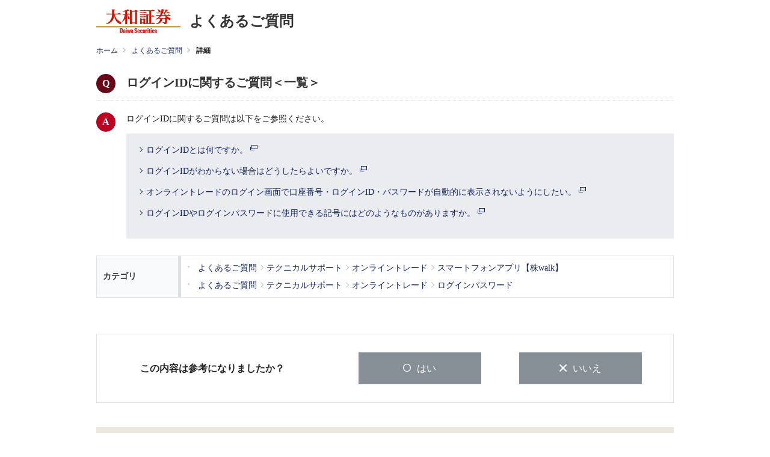

--- FILE ---
content_type: text/html
request_url: https://daiwa.dga.jp/faq_detail.html?id=1443&category=104&page=1000
body_size: 32296
content:
<!DOCTYPE html>
<html lang="ja">
<head>
  <meta charset="UTF-8">

  <meta name="viewport" content="width=device-width, initial-scale=1, shrink-to-fit=no">
  <meta name="description" content="ログインIDに関するご質問＜一覧＞">
  <meta name="keywords" content="">

  <title>ログインIDに関するご質問＜一覧＞</title>

<!-- header_include -->
<meta name="format-detection" content="telephone=no">

<link rel="shortcut icon" href="./client_content/user/resource/images/d_favicon.ico">

<link rel="stylesheet" href="./client_content/user/resource-ren/css/top_master.css" media="all">

<!-- vendor css -->
<link href="isfw_assets/lib/font-awesome/css/font-awesome.css" rel="stylesheet">
<link href="isfw_assets/lib/Ionicons/css/ionicons.css" rel="stylesheet">

<link href="isfw_assets/css/isfw.css" rel="stylesheet">
<link href="client_content/i-ask/css/style.css" rel="stylesheet">

<script src="./client_content/user/resource/js/default.js"></script>
<script src="./client_content/user/resource/js/jquery-1.7.1.min.js"></script>
<script src="./client_content/user/resource/js/fixed_banner.js"></script>

<!-- /header_include -->

</head>

<body>
  <div class="isfw_mainpanel">

<!-- header -->
<header class="isfw_header">

	<div class="hd-daiwa">
		<h1>
			<a href="http://www.daiwa.jp/">
				<img src="./client_content/user/resource-ren/images/header/logo.png" alt="大和証券 Daiwa Securities" width="140" height="40">
			</a>
			<span class="title">よくあるご質問</span>
		</h1>
	</div>

</header>
<!-- / header -->
<style title='print'>
@media print{
    .print_box{
        display:none;
    }
}
</style>

<div class="isfw_pagebody">


  <!-- pankuzu_area_val -->
  <div class="isfw_pc">
  <div class="isfw_topicpath">
    <ul class="topicpath-list">
      <li class="topicpath-item"><a href="https://www.daiwa.jp/">ホーム</a></li>
<li class="topicpath-item"><a href="/?page=1000">よくあるご質問</a></li>
<li class="topicpath-item">詳細</li>

    </ul>
  </div>
</div>

  <!-- sp_menu_val -->
  
<div class="isfw_spmenu">
  <div class="isfw_spmenu-icon" data-toggle="isfw_modal" data-target="#menu-modal">
    <span class="isfw_spmenu-icon-item"><i class="icon ion-ios-search-strong"></i></span>
  </div>

  <div class="isfw_modal fade modal-dialog-top" id="menu-modal" tabindex="-1" aria-hidden="true">
    <div class="modal-dialog">
      <div class="modal-content">
        <div class="modal-header">
          <button type="button" class="close" data-dismiss="isfw_modal">
            <span aria-hidden="true">&times;</span>
          </button>
        </div>
        <div class="modal-body">
          <div class="isfw_sidecontent">
            <!-- sp_menu_keyword_area_val -->
            
<!-- keyword search -->
<div class="isfw_kwsearch">
  <div class="isfw_ttlh2"><h2 class="ttl-item">キーワードから探す</h2></div>
  <form action="/faq.html?page=1000" method="post" name="searchForm_sp_menu_keyword_area" class="form-inline" onsubmit="return checkMainSearch_2('searchForm_sp_menu_keyword_area', 'key');">

    <!-- kwsearch-content -->
    <div class="kwsearch-content">
      <div class="kwsearch-form form-group">
        <input name="key" type="text" value="" class="search_key_class form-control" maxlength="255" placeholder="キーワードを入力" />
        <span class="isfw_btn"><input type="submit" name="btn" value="検索" class="btn-item" /></span>
      </div>
      <p class="caption">スペースで区切り複数のキーワードで検索できます</p>
    </div>
    <!-- /.kwsearch-content -->

  </form>
</div>
<!-- /.kwsearch -->

            <!-- sp_menu_category_area_val -->
            
<div class="isfw_catsearch">

  <div class="isfw_ttlh2"><h2 class="ttl-item">カテゴリから探す</h2></div>

  <div class="catsearch-content">
<ul class="cat1st">
<li class="cat-item"><div class="cat-item-inner"><a href="/faq_list.html?page=1000&amp;category=2000"><div class="link-wrap"><span class="link-item">口座開設</span><span class="link-item-num"></span></div></a><span class="cat-open"></span></div>
<ul class="cat2nd">
<li class="cat-item"><div class="cat-item-inner"><a href="/faq_list.html?page=1000&amp;category=1"><div class="link-wrap"><span class="link-item">口座開設</span><span class="link-item-num">(27件)</span></div></a></div></li>
<li class="cat-item"><div class="cat-item-inner"><a href="/faq_list.html?page=1000&amp;category=164"><div class="link-wrap"><span class="link-item">入出庫</span><span class="link-item-num">(8件)</span></div></a></div></li>
<li class="cat-item"><div class="cat-item-inner"><a href="/faq_list.html?page=1000&amp;category=5"><div class="link-wrap"><span class="link-item">各種お手続き</span><span class="link-item-num">(94件)</span></div></a></div></li>
<li class="cat-item"><div class="cat-item-inner"><a href="/faq_list.html?page=1000&amp;category=100026"><div class="link-wrap"><span class="link-item">マネー・ローンダリング（マネロン）</span><span class="link-item-num">(10件)</span></div></a></div></li>
</ul>
</li>
<li class="cat-item"><div class="cat-item-inner"><a href="/faq_list.html?page=1000&amp;category=3000"><div class="link-wrap"><span class="link-item">ダイワのサービス</span><span class="link-item-num"></span></div></a><span class="cat-open"></span></div>
<ul class="cat2nd">
<li class="cat-item"><div class="cat-item-inner"><a href="/faq_list.html?page=1000&amp;category=153"><div class="link-wrap"><span class="link-item">大和ネクスト銀行</span><span class="link-item-num">(60件)</span></div></a></div></li>
<li class="cat-item"><div class="cat-item-inner"><a href="/faq_list.html?page=1000&amp;category=6008"><div class="link-wrap"><span class="link-item">NISA（少額投資非課税制度）</span><span class="link-item-num">(72件)</span></div></a></div></li>
<li class="cat-item"><div class="cat-item-inner"><a href="/faq_list.html?page=1000&amp;category=7"><div class="link-wrap"><span class="link-item">証券総合サービス</span><span class="link-item-num">(6件)</span></div></a></div></li>
<li class="cat-item"><div class="cat-item-inner"><a href="/faq_list.html?page=1000&amp;category=128"><div class="link-wrap"><span class="link-item">特定口座</span><span class="link-item-num">(32件)</span></div></a></div></li>
<li class="cat-item"><div class="cat-item-inner"><a href="/faq_list.html?page=1000&amp;category=13"><div class="link-wrap"><span class="link-item">入出金</span><span class="link-item-num">(53件)</span></div></a></div></li>
<li class="cat-item"><div class="cat-item-inner"><a href="/faq_list.html?page=1000&amp;category=17"><div class="link-wrap"><span class="link-item">手数料・各種費用</span><span class="link-item-num">(16件)</span></div></a></div></li>
<li class="cat-item"><div class="cat-item-inner"><a href="/faq_list.html?page=1000&amp;category=19"><div class="link-wrap"><span class="link-item">ダイワ・カード</span><span class="link-item-num">(28件)</span></div></a></div></li>
<li class="cat-item"><div class="cat-item-inner"><a href="/faq_list.html?page=1000&amp;category=21"><div class="link-wrap"><span class="link-item">サービス時間</span><span class="link-item-num">(4件)</span></div></a></div></li>
<li class="cat-item"><div class="cat-item-inner"><a href="/faq_list.html?page=1000&amp;category=6011"><div class="link-wrap"><span class="link-item">コンタクトセンター</span><span class="link-item-num">(4件)</span></div></a></div></li>
<li class="cat-item"><div class="cat-item-inner"><a href="/faq_list.html?page=1000&amp;category=6012"><div class="link-wrap"><span class="link-item">プレミアムサービス</span><span class="link-item-num">(1件)</span></div></a></div></li>
<li class="cat-item"><div class="cat-item-inner"><a href="/faq_list.html?page=1000&amp;category=100025"><div class="link-wrap"><span class="link-item">相続サポート</span><span class="link-item-num">(16件)</span></div></a><span class="cat-open"></span></div>
<ul class="cat3rd">
<li class="cat-item"><div class="cat-item-inner"><a href="/faq_list.html?page=1000&amp;category=100047"><div class="link-wrap"><span class="link-item">ダイワの相続WEB受付</span><span class="link-item-num">(23件)</span></div></a></div></li>
</ul>
</li>
</ul>
</li>
<li class="cat-item"><div class="cat-item-inner"><a href="/faq_list.html?page=1000&amp;category=4000"><div class="link-wrap"><span class="link-item">各種商品</span><span class="link-item-num"></span></div></a><span class="cat-open"></span></div>
<ul class="cat2nd">
<li class="cat-item"><div class="cat-item-inner"><a href="/faq_list.html?page=1000&amp;category=23"><div class="link-wrap"><span class="link-item">国内株式</span><span class="link-item-num">(102件)</span></div></a><span class="cat-open"></span></div>
<ul class="cat3rd">
<li class="cat-item"><div class="cat-item-inner"><a href="/faq_list.html?page=1000&amp;category=100041"><div class="link-wrap"><span class="link-item">配当金</span><span class="link-item-num">(40件)</span></div></a></div></li>
</ul>
</li>
<li class="cat-item"><div class="cat-item-inner"><a href="/faq_list.html?page=1000&amp;category=54"><div class="link-wrap"><span class="link-item">信用取引サービス</span><span class="link-item-num">(61件)</span></div></a></div></li>
<li class="cat-item"><div class="cat-item-inner"><a href="/faq_list.html?page=1000&amp;category=60"><div class="link-wrap"><span class="link-item">新規公開株式抽選参加サービス</span><span class="link-item-num">(22件)</span></div></a></div></li>
<li class="cat-item"><div class="cat-item-inner"><a href="/faq_list.html?page=1000&amp;category=100043"><div class="link-wrap"><span class="link-item">公募・売出株式抽選参加サービス</span><span class="link-item-num">(11件)</span></div></a></div></li>
<li class="cat-item"><div class="cat-item-inner"><a href="/faq_list.html?page=1000&amp;category=29"><div class="link-wrap"><span class="link-item">株式ミニ投資</span><span class="link-item-num">(1件)</span></div></a></div></li>
<li class="cat-item"><div class="cat-item-inner"><a href="/faq_list.html?page=1000&amp;category=72"><div class="link-wrap"><span class="link-item">外国株式</span><span class="link-item-num">(46件)</span></div></a></div></li>
<li class="cat-item"><div class="cat-item-inner"><a href="/faq_list.html?page=1000&amp;category=41"><div class="link-wrap"><span class="link-item">投資信託</span><span class="link-item-num">(40件)</span></div></a></div></li>
<li class="cat-item"><div class="cat-item-inner"><a href="/faq_list.html?page=1000&amp;category=163"><div class="link-wrap"><span class="link-item">投信積立サービス</span><span class="link-item-num">(19件)</span></div></a></div></li>
<li class="cat-item"><div class="cat-item-inner"><a href="/faq_list.html?page=1000&amp;category=37"><div class="link-wrap"><span class="link-item">ダイワ外貨MMF</span><span class="link-item-num">(11件)</span></div></a></div></li>
<li class="cat-item"><div class="cat-item-inner"><a href="/faq_list.html?page=1000&amp;category=39"><div class="link-wrap"><span class="link-item">ダイワMRF</span><span class="link-item-num">(5件)</span></div></a></div></li>
<li class="cat-item"><div class="cat-item-inner"><a href="/faq_list.html?page=1000&amp;category=150"><div class="link-wrap"><span class="link-item">債券</span><span class="link-item-num">(22件)</span></div></a></div></li>
<li class="cat-item"><div class="cat-item-inner"><a href="/faq_list.html?page=1000&amp;category=115"><div class="link-wrap"><span class="link-item">個人向け国債</span><span class="link-item-num">(9件)</span></div></a></div></li>
<li class="cat-item"><div class="cat-item-inner"><a href="/faq_list.html?page=1000&amp;category=46"><div class="link-wrap"><span class="link-item">ダイワＦＸ</span><span class="link-item-num">(47件)</span></div></a></div></li>
<li class="cat-item"><div class="cat-item-inner"><a href="/faq_list.html?page=1000&amp;category=139"><div class="link-wrap"><span class="link-item">ダイワ３６５ＦＸ</span><span class="link-item-num">(14件)</span></div></a></div></li>
<li class="cat-item"><div class="cat-item-inner"><a href="/faq_list.html?page=1000&amp;category=152"><div class="link-wrap"><span class="link-item">先物・オプション取引サービス</span><span class="link-item-num"></span></div></a></div></li>
<li class="cat-item"><div class="cat-item-inner"><a href="/faq_list.html?page=1000&amp;category=6016"><div class="link-wrap"><span class="link-item">ファンドラップ</span><span class="link-item-num">(9件)</span></div></a></div></li>
<li class="cat-item"><div class="cat-item-inner"><a href="/faq_list.html?page=1000&amp;category=119"><div class="link-wrap"><span class="link-item">ダイワＬＭＳ（証券担保ローン）</span><span class="link-item-num">(38件)</span></div></a></div></li>
<li class="cat-item"><div class="cat-item-inner"><a href="/faq_list.html?page=1000&amp;category=6014"><div class="link-wrap"><span class="link-item">円預金</span><span class="link-item-num">(21件)</span></div></a></div></li>
<li class="cat-item"><div class="cat-item-inner"><a href="/faq_list.html?page=1000&amp;category=6015"><div class="link-wrap"><span class="link-item">外貨預金</span><span class="link-item-num">(7件)</span></div></a></div></li>
<li class="cat-item"><div class="cat-item-inner"><a href="/faq_list.html?page=1000&amp;category=100046"><div class="link-wrap"><span class="link-item">ST（セキュリティ・トークン）</span><span class="link-item-num">(4件)</span></div></a></div></li>
</ul>
</li>
<li class="cat-item"><div class="cat-item-inner"><a href="/faq_list.html?page=1000&amp;category=6000"><div class="link-wrap"><span class="link-item">テクニカルサポート</span><span class="link-item-num"></span></div></a><span class="cat-open"></span></div>
<ul class="cat2nd list-open">
<li class="cat-item"><div class="cat-item-inner"><a href="/faq_list.html?page=1000&amp;category=5000"><div class="link-wrap"><span class="link-item">オンライントレード</span><span class="link-item-num">(28件)</span></div></a><span class="cat-open"></span></div>
<ul class="cat3rd list-open">
<li class="cat-item"><div class="cat-item-inner"><a href="/faq_list.html?page=1000&amp;category=77"><div class="link-wrap"><span class="link-item">資産管理サービス</span><span class="link-item-num">(6件)</span></div></a></div></li>
<li class="cat-item"><div class="cat-item-inner"><a href="/faq_list.html?page=1000&amp;category=83"><div class="link-wrap"><span class="link-item">日経テレコン21</span><span class="link-item-num"></span></div></a></div></li>
<li class="cat-item"><div class="cat-item-inner"><a href="/faq_list.html?page=1000&amp;category=85"><div class="link-wrap"><span class="link-item">残高・取引経過</span><span class="link-item-num">(11件)</span></div></a></div></li>
<li class="cat-item"><div class="cat-item-inner"><a href="/faq_list.html?page=1000&amp;category=87"><div class="link-wrap"><span class="link-item">入金取引、出金取引</span><span class="link-item-num">(44件)</span></div></a></div></li>
<li class="cat-item"><div class="cat-item-inner"><a href="/faq_list.html?page=1000&amp;category=92"><div class="link-wrap"><span class="link-item">報告書電子交付</span><span class="link-item-num">(36件)</span></div></a></div></li>
<li class="cat-item"><div class="cat-item-inner"><a href="/faq_list.html?page=1000&amp;category=95"><div class="link-wrap"><span class="link-item">ダイワのメールサービス</span><span class="link-item-num">(26件)</span></div></a></div></li>
<li class="cat-item"><div class="cat-item-inner"><a href="/faq_list.html?page=1000&amp;category=100"><div class="link-wrap"><span class="link-item">トレボ（高機能トレーディングツール）</span><span class="link-item-num">(6件)</span></div></a></div></li>
<li class="cat-item"><div class="cat-item-inner"><a href="/faq_list.html?page=1000&amp;category=165"><div class="link-wrap"><span class="link-item">スマートフォンアプリ【株walk】</span><span class="link-item-num">(15件)</span></div></a></div></li>
<li class="cat-item"><div class="cat-item-inner"><a href="/faq_list.html?page=1000&amp;category=100045"><div class="link-wrap"><span class="link-item">スマートフォンアプリ【D-Port】</span><span class="link-item-num">(33件)</span></div></a></div></li>
<li class="cat-item"><div class="cat-item-inner"><a href="/faq_list.html?page=1000&amp;category=102"><div class="link-wrap"><span class="link-item">ダイワの自動更新株価ボード</span><span class="link-item-num">(5件)</span></div></a></div></li>
<li class="cat-item item-current"><div class="cat-item-inner"><a href="/faq_list.html?page=1000&amp;category=104"><div class="link-wrap"><span class="link-item">ログインパスワード</span><span class="link-item-num">(45件)</span></div></a></div></li>
<li class="cat-item"><div class="cat-item-inner"><a href="/faq_list.html?page=1000&amp;category=111"><div class="link-wrap"><span class="link-item">ダイワのネット図書館</span><span class="link-item-num">(11件)</span></div></a></div></li>
<li class="cat-item"><div class="cat-item-inner"><a href="/faq_list.html?page=1000&amp;category=100039"><div class="link-wrap"><span class="link-item">API連携サービス</span><span class="link-item-num">(2件)</span></div></a></div></li>
</ul>
</li>
<li class="cat-item"><div class="cat-item-inner"><a href="/faq_list.html?page=1000&amp;category=113"><div class="link-wrap"><span class="link-item">テクニカルサポート</span><span class="link-item-num">(28件)</span></div></a></div></li>
</ul>
</li>
<li class="cat-item"><div class="cat-item-inner"><a href="/faq_list.html?page=1000&amp;category=100034"><div class="link-wrap"><span class="link-item">最近コンタクトセンターに多いご質問</span><span class="link-item-num">(38件)</span></div></a></div></li>
<li class="cat-item"><div class="cat-item-inner"><a href="/faq_list.html?page=1000&amp;category=100035"><div class="link-wrap"><span class="link-item">持株会</span><span class="link-item-num">(33件)</span></div></a></div></li>
</ul>

  </div>
  <!-- /.catsearch-content -->

</div>
<!-- /.catsearch -->

          </div>
        </div>
      </div>
    </div>
  </div>
  <!-- /.isfw_modal -->
</div>
<!-- /.isfw_spmenu -->



  

  <div class="isfw_container isfw_col1">
    
    
    <div class="isfw_maincontent">
    <div id="rn_MainColumn">
      <div class="isfw_detail">

        <!-- faq_title -->
        <div class="isfw_detailQ">
          <div class="isfw_ttlh2"><h2 class="ttl-item">ログインIDに関するご質問＜一覧＞</h2></div>
        </div>

        <!-- faq_content -->
        <div class="isfw_detailA">
          <div class="edit-content">
            <!-- content1 -->
            <p>ログインIDに関するご質問は以下をご参照ください。</p>

<div class="panel">
<p><a href="https://daiwa.dga.jp/faq_detail.html?category=&page=1000&id=1481" target="_blank" class="link">ログインIDとは何ですか。 <img src="https://daiwa.dga.jp/dispImage.php?id=456" alt="新規ウィンドウで開く" title="新規ウィンドウで開く" class="icon-blank"></a></p>

<p><a href="https://daiwa.dga.jp/faq_detail.html?category=&page=1000&id=1405" target="_blank" class="link">ログインIDがわからない場合はどうしたらよいですか。 <img src="https://daiwa.dga.jp/dispImage.php?id=456" alt="新規ウィンドウで開く" title="新規ウィンドウで開く" class="icon-blank"></a></p>

<p><a href="https://daiwa.dga.jp/faq_detail.html?category=&page=1000&id=1107" target="_blank" class="link">オンライントレードのログイン画面で口座番号・ログインID・パスワードが自動的に表示されないようにしたい。 <img src="https://daiwa.dga.jp/dispImage.php?id=456" alt="新規ウィンドウで開く" title="新規ウィンドウで開く" class="icon-blank"></a></p>

<p><a href="https://daiwa.dga.jp/faq_detail.html?category=&page=1000&id=1422" target="_blank" class="link">ログインIDやログインパスワードに使用できる記号にはどのようなものがありますか。 <img src="https://daiwa.dga.jp/dispImage.php?id=456" alt="新規ウィンドウで開く" title="新規ウィンドウで開く" class="icon-blank"></a></p>
</div>
            <!-- branch_faq -->
            
          </div><!-- here2 -->

          <!-- detail-A-cat -->
          <div id="rn_AnswerFeedback2_8" class="rn_AnswerFeedback2">
          <div class="isfw_detailA-cat">
            <div class="detailA-cat-ttl"><em class="detailA-cat-ttl-item">カテゴリ</em></div>
            <div class="detailA-cat-content">
              <ul class="faqcat-list">
<li class="faqcat-item"><a href="/?page=1000"><span class="link-item">よくあるご質問</span></a></li>
<li class="faqcat-item"><a href='faq_list.html?page=1000&amp;category=6000'><span class="link-item">テクニカルサポート</span></a></li>
<li class="faqcat-item"><a href='faq_list.html?page=1000&amp;category=5000'><span class="link-item">オンライントレード</span></a></li>
<li class="faqcat-item"><a href='faq_list.html?page=1000&amp;category=165'><span class="link-item">スマートフォンアプリ【株walk】</span></a></li>
</ul>
<ul class="faqcat-list">
<li class="faqcat-item"><a href="/?page=1000"><span class="link-item">よくあるご質問</span></a></li>
<li class="faqcat-item"><a href='faq_list.html?page=1000&amp;category=6000'><span class="link-item">テクニカルサポート</span></a></li>
<li class="faqcat-item"><a href='faq_list.html?page=1000&amp;category=5000'><span class="link-item">オンライントレード</span></a></li>
<li class="faqcat-item"><a href='faq_list.html?page=1000&amp;category=104'><span class="link-item">ログインパスワード</span></a></li>
</ul>

            </div>
          </div>


          <!-- detail-A-url -->
          <div class="isfw_detailA-url">          </div>


          <!-- detail-A-file -->
          <div class="isfw_detailA-file">          </div>


          <!-- inquiry_content -->
          
          <div class="isfw_inquiry">

            <div class="inquiry-ttl">
              <div class="inquiry-ttl-item">この内容は参考になりましたか？</div>
            </div>
            <div class="isfw_btns">
              <ul class="btns-list">
                <li class="btns-list-item YES">
                  <a class="isfw_btn" onclick="cntAncVal(0);" href="javascript:void(0)">
                    <span class="btn-item">はい</span>
                  </a>
                </li>
                <li class="btns-list-item NO">
                  <a class="isfw_btn" onclick="cntAncVal(1);" href="javascript:void(0)">
                    <span class="btn-item">いいえ</span>
                  </a>
                </li>
              </ul>
            </div>
            <div class="inquiry-complete">
              ご回答いただきまして、ありがとうございます。<br>今後の参考にさせていただきます。
            </div>
            <input type="hidden" name="voteReceipt" id="voteReceipt" value="1" />

            </div>

        </div>
        </div>
        <!-- /.faq_content -->

      </div>
      <!-- /.isfw_detail -->


      <!-- isfw_relation -->
      <div class="isfw_relation">        <div class="isfw_ttlh2"><h2 class="ttl-item">関連するお問い合わせ</h2></div>
        <div class="relation-content">
          <ul class="faq-list">
            <li class="list-item">
<a href="./faq_detail.html?id=1405" class="qa_link">
<span class="link-item">ログインIDがわからない場合はどうしたらよいですか。</span>
</a>
</li>
<li class="list-item">
<a href="./faq_detail.html?id=1481" class="qa_link">
<span class="link-item">ログインIDとは何ですか。</span>
</a>
</li>
<li class="list-item">
<a href="./faq_detail.html?id=1107" class="qa_link">
<span class="link-item">オンライントレードのログイン画面で口座番号・ログインID・パスワードが自動的に表示されないようにしたい。</span>
</a>
</li>

          </ul>
        </div>      </div>

      <div class="text-center mg-b-60">
        <a class="isfw_btn isfw_btn-large" href="./?page=1000"><span class="btn-item">一覧に戻る</span></a>
      </div>

    </div>
    </div>
    <!-- /.isfw_maincontent -->

  </div>
  <!-- /.isfw_container -->

  <!-- pankuzu_area_sp_val -->
  <div class="isfw_sp">
  <div class="isfw_topicpath">
    <ul class="topicpath-list">
      <li class="topicpath-item"><a href="https://www.daiwa.jp/">ホーム</a></li>
<li class="topicpath-item"><a href="/?page=1000">よくあるご質問</a></li>
<li class="topicpath-item">詳細</li>

    </ul>
  </div>
</div>

  <!-- credit -->
  <div class="service_mark text-right"><a href="http://scala-com.jp/i-ask/" target="_blank"><img src="isfw_assets/service/i-ask/img/logo_iask.gif" alt="Powered by i-ask"></a></div>


  <!-- faq_detail-script -->
  <script type="text/javascript">
  function inc_vote(val){
    document.vote_form.vote_val.value = val;
    document.vote_form.submit();
  }
  function one_print(){
      $172("style[title='print']").replaceWith("<style title='print'>@media print{.print_box{display:none;}body{_zoom:63% !important;}}</style>");
      document.body.onafterprint=function(){
      $172("style[title='print']").replaceWith("<style title='print'>@media print{.print_box{display:none;}body{_zoom:1 !important;}}</style>");
      }
      window.print();
  }
  </script>

</div>

<!-- .isfw_pagebody -->
<!-- footer -->
<!-- ======================== Footer =================================== -->
<script type="text/javascript" src="https://www.daiwa.jp/resource/js/footer_dga.js"></script>

<!-- / footer -->

</div><!-- .isfw_mainpanel -->

<!-- footer_include -->
<!-- クライアントのfooter情報が入ります -->
<!-- ======================== JavaScript =================================== -->
<script src="./client_content/user/resource-ren/js/jquery-3.0.0.min.js"></script>
<script type="text/javascript">
jQuery(document).ready(function($) {
	var ua = navigator.userAgent;
	if (ua.indexOf('iPhone') > 0 || ua.indexOf('iPod') > 0 || (ua.indexOf('Android') > 0) && (ua.indexOf('Mobile') > 0) || ua.indexOf('Windows Phone') > 0) {

	}else if(ua.indexOf('iPad') > 0 || ua.indexOf('Android') > 0){
		$('meta[name=viewport]').attr('content','width=1100, user-scalable=no');
	}

	// メニューの高さ
	var isNavheight = function(){
		var navHeight = $(window).height() - 51;
		$('#mainMenuInner').css('height', navHeight);
	}
	isNavheight();
	$(window).resize(function() {
		isNavheight();
	});

	// ヘッダーメニュー
	// function docClickEvent(c,bc){
	// 	$(document).on('click',function(e){
	// 		if($(e.target).hasClass(c)){
	// 			$('body').removeClass(bc);
	// 			$(document).off('click');
	// 		}
	// 	});
	// }
	if($('#mainMenu') && $('#mainMenu2')){
		// $('#menu-button').on('click',function(){
		// 	$('body').addClass('menuOpen');
		// 	docClickEvent('bg-sp-menu','menuOpen');
		// 	$('html').css({
		// 		'height': '100%',
		// 		'overflow': 'hidden'
		// 	});
		// });
		// $('#mainMenu .header-menu-button, #mainMenu .closeMenu').on('click',function(){
		// 	$('body').removeClass('menuOpen');
		// 	$(document).off('click');
		// 	$('html').css({
		// 		'height': '100%',
		// 		'overflow': 'visible'
		// 	});
		// });

		// ヘッダーサーチ
		// $('#search-button').on('click',function(){
		// 	$('body').addClass('searchOpen');
		// 	docClickEvent('bg-sp-menu','searchOpen');
		// });
		// $('#mainMenu2 .header-menu-button, #mainMenu2 .closeMenu').on('click',function(){
		// 	$('body').removeClass('searchOpen');
		// 	$(document).off('click');
		// });

		// フッターアコーディオン
		$('.toggleContainer').each(function(){
			var thisToggle = $(this);
			var thisTrigger = thisToggle.children('.toggleTrigger');
			thisTrigger.click(function(){
				thisToggle.children('.toggleContent').slideToggle('fast', function(){
					thisTrigger.toggleClass('close');
				});
			});
		});
	}

// 	if (window.matchMedia( '(min-width: 768px)' ).matches) {
// 	//画面幅768px以上の場合
// 		// 取扱商品
// 		$('.productsgrid').attr('data-col', '3');
// 		// ダイワのおすすめ
// 		$('.recomgrid .grid').attr('data-col', '2');
// 	} else {
// 	//画面幅767px以下の場合
// 		// 取扱商品
// 		$('.productsgrid').attr('data-col', '2');
// 		// ダイワのおすすめ
// 		$('.recomgrid .grid').attr('data-col', '1');
// 	};

});
</script>

<script src="./client_content/user/resource-ren/js/run.js"></script>
<!-- <script type="text/javascript" charset="utf-8" src="./client_content/user/resource/js/popterm2.js"></script> -->
<!-- <script> -->
<!--
var tst = new popTerm({'id': 'popterm', 'targetid': 'header_input1', 'url': '//daiwa3.sitesearch.jp/popterm/popterm.pl', 'css':'./client_content/user/resource/css/popterm/popterm2.css'});
-->
<!-- </script> -->
<!-- ======================== JavaScript =================================== -->

<!-- ======================== External =================================== -->

<!-- SiteCatalyst code version: H.6.
Copyright 1997-2006 Omniture, Inc. More info available at
http://www.omniture.com -->
<script type="text/javascript" language="javascript" src="https://www.daiwa.jp/resource/js/sc/asp/s_code_utf8.js"></script>
<script type="text/javascript" language="javascript"><!--
/* You may give each page an identifying name, server, and channel on
the next lines. */
s.pageName="【ＦＡＱ】"
s.server=""
s.channel=""
s.pageType=""
s.prop1=""
s.prop2=""
s.prop3=""
s.prop4=""
s.prop5=""
/* E-commerce Variables */
s.campaign=""
s.state=""
s.zip=""
s.events=""
s.products=""
s.purchaseID=""
s.eVar1=""
s.eVar2=""
s.eVar3=""
s.eVar4=""
s.eVar5=""
/************* DO NOT ALTER ANYTHING BELOW THIS LINE ! **************/
var s_code=s.t();if(s_code)document.write(s_code)//--></script>
<script type="text/javascript" language="javascript"><!--
if(navigator.appVersion.indexOf('MSIE')>=0)document.write(unescape('%3C')+'\!-'+'-')
//--></script><!--/DO NOT REMOVE/-->
<!-- End SiteCatalyst code version: H.6. -->

<script type="text/javascript"><!--
var iframeStartTag = "<iframe id='analytics_track' name='analytics_track' src='"; 
var iframeUrl = "//www.daiwa.jp/resource/html/analytics_track.html?trackURL=";
var domainUrl = location.host;
var iframePrm = encodeURIComponent(location.href.split(domainUrl)[1]);
var iframeEndTag = "' frameborder='0' scrolling='no' width='0' height='0'></iframe>";
document.write(iframeStartTag + iframeUrl + iframePrm + iframeEndTag);
//--></script>

<!-- ======================== External =================================== -->

<!-- vendor js -->
<script src="isfw_assets/lib/jquery/jquery.js"></script>
<script src="isfw_assets/lib/popper.js/popper.js"></script>
<script src="isfw_assets/lib/bootstrap/bootstrap.js"></script>
<script src="isfw_assets/lib/perfect-scrollbar/js/perfect-scrollbar.jquery.min.js"></script>
<script src="isfw_assets/lib/jquery-match-height-master/dist/jquery.matchHeight-min.js"></script>


<!-- i-ask js -->
<script src="isfw_assets/service/i-ask/js/libs.js"></script>
<script src="isfw_assets/service/i-ask/js/jquery-1.7.2.min.js"></script>

<script>
var $172 = $.noConflict(true);
</script>
<link rel="stylesheet" type="text/css" href="/css/search_suggest.css" />
<script type='text/javascript' src='/js/jquery-ui-1.8.2.custom.min.js' charset='UTF-8'></script>
<script src='/js/i_search_assist.js' type='text/javascript' charset='utf-8'></script>

<script src="isfw_assets/service/i-ask/js/ask_branch.js"></script>
<script src="isfw_assets/service/i-ask/js/branch_scroll.js"></script>
<script src="client_content/i-ask/js/iask.js"></script>

<!-- /footer_include -->

<script src="js/iask_new.js"></script>

</body>
</html>


--- FILE ---
content_type: text/css
request_url: https://daiwa.dga.jp/client_content/i-ask/css/style.css
body_size: 43197
content:
@charset "UTF-8";
/***** PAGE HEADER *****/
.isfw_header .header_content {
  width: 960px;
}

.isfw_header .isfw_members_header {
  border: none;
  font-size: 14px;
  position: absolute;
  top: 0;
}

.isfw_header .isfw_members_header .isfw_members_menu {
  border: none;
  width: 960px;
  margin: 0 auto;
  text-align: right;
}

.isfw_header .isfw_members_header .isfw_members_menu .isfw_members_detail {
  padding: 1em;
  background-color: #e9ecef;
  border-radius: 0;
}

.isfw_header .isfw_members_header .isfw_members_menu .isfw_btn {
  margin: 0 0 0 1em;
}

.isfw_login .isfw_members_header {
  display: none;
}

/***** PAGE BODY *****/
.isfw_pagebody {
  width: 960px;
}

/***** PAGE FOOTER *****/
.isfw_footer .footer_content {
  width: 960px;
}

.isfw_pagebody {
  /***** BODY *****/
  /***** PAGETOP ******/
  /***** PAGER *****/
  /***** LISTHEAD *****/
  /***** TITLE *****/
  /***** FORM *****/
  /***** TAB *****/
  /***** isfw_kwsearch *****/
  /***** isfw_catsearch *****/
  /* =================================================
  i-ask parts
================================================= */
  /***** FAQ LIST *****/
  /***** isfw_detail *****/
  /* isfw_branch */
  /* =================================================
  Sp
================================================= */
  /* =================================================
  font-variation Large
================================================= */
  /* =================================================
  font-variation Small
================================================= */
  /***** TITLE *****/
  /***** isfw_kwsearch *****/
  /***** isfw_catsearch *****/
  /* =================================================
  i-ask parts
================================================= */
  /***** FAQ LIST *****/
  /***** isfw_detail *****/
  /* =================================================
  sidecontent
================================================= */
  /* isfw_col1　ではない場合に適用 */
}

.isfw_pagebody a {
  color: #152666;
}

.isfw_pagebody a:hover {
  color: #152666;
  text-decoration: underline;
}

.isfw_pagebody a:visited {
  color: #8341af;
}

.isfw_pagebody a:active {
  color: #05407c;
}

.isfw_pagebody .isfw_pagetop a {
  background-color: #680717;
  border-radius: 0;
  color: #fff;
}

.isfw_pagebody .isfw_pagetop a:before {
  color: #fff;
}

.isfw_pagebody .isfw_pagetop a:hover {
  background-color: #80091c;
}

.isfw_pagebody .isfw_pager .pager-list .pager-item.current .link-item {
  background-color: #680717;
  border: 1px solid #680717;
  color: #fff;
}

.isfw_pagebody .isfw_pager .pager-list .pager-item.current .link-item:hover {
  background-color: #680717;
}

.isfw_pagebody .isfw_pager .pager-list .pager-item .link-item {
  transition: all 0.15s ease-in-out;
}

.isfw_pagebody .isfw_pager .pager-list .pager-item .link-item:hover {
  background-color: #863945;
}

.isfw_pagebody .listhead .listhead-cont .sort-filter, .isfw_pagebody .listhead .listhead-cont .sort-filter p, .isfw_pagebody .listhead .listhead-cont .isfw_current-item-display {
  display: inline-block;
}

.isfw_pagebody .listhead .listhead-cont .sort-filter {
  padding: 0 1em 0 0;
}

.isfw_pagebody .listhead .listhead-cont .sort-filter p {
  padding: 0 .25em 0 0;
  margin: 0;
}

.isfw_pagebody .isfw_ttlh1 .ttl-item {
  background-color: #680717;
  border-color: none;
  border-radius: 0;
  border-style: none;
  border-width: 0 0 0 0;
  color: #fff;
  padding: 10px 20px 10px 0;
}

.isfw_pagebody .isfw_ttlh2 {
  background-color: #ece7de;
  border-color: none;
  border-radius: 0;
  border-style: none;
  border-width: 0 0 0 0;
  color: #680717;
  padding: 15px 20px 10px 20px;
}

.isfw_pagebody .isfw_ttlh2:before {
  color: #adb5bd;
}

.isfw_pagebody .isfw_ttlh4:before {
  color: #680717;
}

.isfw_pagebody .isfw_btn:before {
  color: #fff;
}

.isfw_pagebody .isfw_btn .btn-item {
  background-color: #680717;
  border-radius: 0;
  color: #fff;
  transition: all 0.15s ease-in-out;
}

.isfw_pagebody .isfw_btn .btn-item:before {
  color: #fff;
}

.isfw_pagebody .isfw_btn .btn-item:hover {
  background-color: #80091c;
}

.isfw_pagebody .isfw_btn.isfw_btn-gray .btn-item {
  color: #222;
}

.isfw_pagebody .isfw_tab .tab-list li a {
  background-color: #863945;
  border-radius: 0;
  color: #222;
}

.isfw_pagebody .isfw_tab .tab-list li a:hover {
  background-color: #680717;
  color: #fff;
}

.isfw_pagebody .isfw_tab .tab-list li.current a {
  background-color: #680717;
  color: #fff;
}

.isfw_pagebody .isfw_tab .tab-list li.current a:before {
  border-top: 15px solid #680717;
}

.isfw_pagebody .isfw_kwsearch .kwsearch-content .kwsearch-form .isfw_btn:before {
  color: #fff;
}

.isfw_pagebody .isfw_kwsearch .kwsearch-refine .kwsearch-refine-content .checkbox .checkbox-item label input[type='checkbox']:checked + .checkbox-parts:before {
  color: #680717;
}

.isfw_pagebody .isfw_kwsearch .kwsearch-frequently .kwsearch-frequently-content .kwsearch-frequently-list .frequently-item a {
  background-color: #680717;
  color: #fff;
}

.isfw_pagebody .isfw_kwsearch .kwsearch-frequently .kwsearch-frequently-content .kwsearch-frequently-list .frequently-item a:hover {
  background-color: #80091c;
}

.isfw_pagebody .isfw_catsearch .catsearch-content a {
  color: #222;
}

.isfw_pagebody .isfw_catsearch .catsearch-content a:hover {
  color: #152666;
}

.isfw_pagebody .isfw_catsearch .catsearch-content .cat1st .cat-item .cat-item-inner .cat-open {
  background-color: #680717;
  border-radius: 0;
  color: #fff;
  transition: all 0.15s ease-in-out;
}

.isfw_pagebody .isfw_catsearch .catsearch-content .cat1st .cat-item .cat-item-inner .cat-open:hover {
  background-color: #80091c;
}

.isfw_pagebody .faq-list .list-item:before {
  background-color: #680717;
  color: #fff;
}

.isfw_pagebody .faq-list .list-item a {
  color: #222;
}

.isfw_pagebody .faq-list .list-item a:hover {
  color: #152666;
}

.isfw_pagebody .faq-list .list-item .list-text:before {
  background-color: #b02;
  color: #fff;
}

.isfw_pagebody .isfw_detail .isfw_detailQ .isfw_ttlh2:before {
  background-color: #680717;
  color: #fff;
}

.isfw_pagebody .isfw_detail .isfw_detailA:before {
  background-color: #b02;
  color: #fff;
}

.isfw_pagebody .isfw_detail .isfw_detailA .isfw_detailA-cat .detailA-cat-content .faqcat-list a, .isfw_pagebody .isfw_detail .isfw_detailA .isfw_detailA-cat .detailA-url-content .faqcat-list a, .isfw_pagebody .isfw_detail .isfw_detailA .isfw_detailA-cat .detailA-file-content .faqcat-list a, .isfw_pagebody .isfw_detail .isfw_detailA .isfw_detailA-url .detailA-cat-content .faqcat-list a, .isfw_pagebody .isfw_detail .isfw_detailA .isfw_detailA-url .detailA-url-content .faqcat-list a, .isfw_pagebody .isfw_detail .isfw_detailA .isfw_detailA-url .detailA-file-content .faqcat-list a, .isfw_pagebody .isfw_detail .isfw_detailA .isfw_detailA-file .detailA-cat-content .faqcat-list a, .isfw_pagebody .isfw_detail .isfw_detailA .isfw_detailA-file .detailA-url-content .faqcat-list a, .isfw_pagebody .isfw_detail .isfw_detailA .isfw_detailA-file .detailA-file-content .faqcat-list a {
  color: #152666 !important;
}

.isfw_pagebody .isfw_detail .isfw_detailA .isfw_detailA-cat .detailA-cat-content .faqcat-list a:hover, .isfw_pagebody .isfw_detail .isfw_detailA .isfw_detailA-cat .detailA-url-content .faqcat-list a:hover, .isfw_pagebody .isfw_detail .isfw_detailA .isfw_detailA-cat .detailA-file-content .faqcat-list a:hover, .isfw_pagebody .isfw_detail .isfw_detailA .isfw_detailA-url .detailA-cat-content .faqcat-list a:hover, .isfw_pagebody .isfw_detail .isfw_detailA .isfw_detailA-url .detailA-url-content .faqcat-list a:hover, .isfw_pagebody .isfw_detail .isfw_detailA .isfw_detailA-url .detailA-file-content .faqcat-list a:hover, .isfw_pagebody .isfw_detail .isfw_detailA .isfw_detailA-file .detailA-cat-content .faqcat-list a:hover, .isfw_pagebody .isfw_detail .isfw_detailA .isfw_detailA-file .detailA-url-content .faqcat-list a:hover, .isfw_pagebody .isfw_detail .isfw_detailA .isfw_detailA-file .detailA-file-content .faqcat-list a:hover {
  color: #152666 !important;
}

.isfw_pagebody .isfw_branch .branch-ttl {
  border-left: 5px solid #680717;
}

.isfw_pagebody .isfw_branch .tree-question .branch-list .branch-item.checked label {
  border: 2px solid #680717;
  color: #680717;
}

@media only screen and (max-width: 767px) {
  .isfw_pagebody {
    /***** SP MENU *****/
  }
  .isfw_pagebody header, .isfw_pagebody footer {
    overflow: hidden;
  }
  .isfw_pagebody .isfw_spmenu .isfw_spmenu-icon .isfw_spmenu-icon-item {
    border-radius: 0;
  }
}

.isfw_pagebody .isfw_pagebody_inner {
  font-size: 12px;
  line-height: 1.5;
}

.isfw_pagebody .isfw_topicpath {
  font-size: 12px;
}

.isfw_pagebody .isfw_ttlh1 .ttl-item {
  font-size: 20px;
}

.isfw_pagebody .isfw_ttlh2 .ttl-item {
  font-size: 18px;
}

.isfw_pagebody .isfw_ttlh3 .ttl-item {
  font-size: 16px;
}

.isfw_pagebody .isfw_ttlh4 .ttl-item {
  font-size: 14px;
}

.isfw_pagebody .isfw_kwsearch .isfw_ttlh2:before {
  top: 2px;
}

.isfw_pagebody .isfw_kwsearch .kwsearch-content .kwsearch-form input {
  font-size: 14px;
}

.isfw_pagebody .isfw_kwsearch .kwsearch-content .caption {
  font-size: 12px;
}

.isfw_pagebody .isfw_catsearch .isfw_ttlh2:before {
  top: 5px;
}

.isfw_pagebody .isfw_catsearch .catsearch-content .link-item-num {
  font-size: 12px;
}

.isfw_pagebody .isfw_catsearch .catsearch-content .cat1st .cat-item {
  font-size: 16px;
}

.isfw_pagebody .isfw_catsearch .catsearch-content .cat1st .cat-item .cat2nd .cat-item, .isfw_pagebody .isfw_catsearch .catsearch-content .cat1st .cat-item .cat3rd .cat-item {
  font-size: 14px;
}

.isfw_pagebody .isfw_catsearch .catsearch-content .cat1st .cat-item .cat-item-inner a:before {
  top: 12px;
}

.isfw_pagebody .faq-list .list-item a {
  margin-left: 50px;
}

.isfw_pagebody .faq-list .list-item .list-text {
  font-size: 12px;
  line-height: 1.3;
}

.isfw_pagebody .faqcat-list .faqcat-item {
  font-size: 12px;
  line-height: 1.3;
}

.isfw_pagebody .isfw_detail .isfw_detailQ .isfw_ttlh2 {
  padding-left: 50px;
}

.isfw_pagebody .isfw_detail .isfw_detailQ .isfw_ttlh2 .ttl-item {
  font-size: 20px;
  line-height: 1.4;
}

.isfw_pagebody .isfw_detail .isfw_detailA .edit-content {
  padding-left: 50px;
}

.isfw_pagebody .isfw_detail .isfw_detailA .isfw_detailA-cat, .isfw_pagebody .isfw_detail .isfw_detailA .isfw_detailA-url, .isfw_pagebody .isfw_detail .isfw_detailA .isfw_detailA-file {
  font-size: 14px;
  line-height: 1.4;
}

.isfw_pagebody .isfw_detail .isfw_detailA .isfw_detailA-cat .detailA-cat-content .faqcat-list .faqcat-item, .isfw_pagebody .isfw_detail .isfw_detailA .isfw_detailA-cat .detailA-url-content .faqcat-list .faqcat-item, .isfw_pagebody .isfw_detail .isfw_detailA .isfw_detailA-cat .detailA-file-content .faqcat-list .faqcat-item, .isfw_pagebody .isfw_detail .isfw_detailA .isfw_detailA-url .detailA-cat-content .faqcat-list .faqcat-item, .isfw_pagebody .isfw_detail .isfw_detailA .isfw_detailA-url .detailA-url-content .faqcat-list .faqcat-item, .isfw_pagebody .isfw_detail .isfw_detailA .isfw_detailA-url .detailA-file-content .faqcat-list .faqcat-item, .isfw_pagebody .isfw_detail .isfw_detailA .isfw_detailA-file .detailA-cat-content .faqcat-list .faqcat-item, .isfw_pagebody .isfw_detail .isfw_detailA .isfw_detailA-file .detailA-url-content .faqcat-list .faqcat-item, .isfw_pagebody .isfw_detail .isfw_detailA .isfw_detailA-file .detailA-file-content .faqcat-list .faqcat-item {
  font-size: 14px;
}

.isfw_pagebody .isfw_detail .isfw_inquiry .inquiry-ttl {
  font-size: 16px;
}

.isfw_pagebody .isfw_detail .isfw_inquiry .isfw_btns .btns-list .btns-list-item .isfw_btn .btn-item {
  font-size: 16px;
}

.isfw_pagebody .isfw_container:not(.isfw_col1) .isfw_sidecontent, .isfw_pagebody .isfw_spmenu .isfw_sidecontent {
  /***** isfw_kwsearch *****/
}

.isfw_pagebody .isfw_container:not(.isfw_col1) .isfw_sidecontent .isfw_kwsearch .kwsearch-content .kwsearch-form .form-control, .isfw_pagebody .isfw_spmenu .isfw_sidecontent .isfw_kwsearch .kwsearch-content .kwsearch-form .form-control {
  width: calc(100% - 90px);
}

/* =================================================
  Font size selector
================================================= */
.isfw_change-fontsize {
  text-align: right;
}

.isfw_change-fontsize dl {
  display: inline-block;
  margin: 0;
  padding: 0 1em 1em 0;
}

.isfw_change-fontsize dl dt,
.isfw_change-fontsize dl dd {
  display: inline-block;
  font-size: 14px;
  margin: 0;
  padding: 0;
}

.isfw_change-fontsize dl dt {
  padding: 0 1em 0 0;
}

.isfw_change-fontsize ul {
  margin: 0;
  padding: 0;
}

.isfw_change-fontsize li {
  display: inline-block;
  list-style: none;
}

.isfw_change-fontsize .isfw_font-change {
  background: #fff;
  border: 1px solid #dee2e6;
  display: block;
  padding: .25em .5em;
  text-decoration: none;
}

.isfw_change-fontsize .active {
  background: #f5f5f5;
  box-shadow: 0 1px 4px rgba(0, 0, 0, 0.3) inset;
}

/* =================================================
  Next Version
================================================= */
/* Questionnaire
----------------------------------------*/
.isfw_inquiry .isfw_btns .btns-list .btns-list-item.triangle .btn-item:before {
  content: '\f143';
  font-family: 'ionicons';
  margin-right: 10px;
}

/* =================================================
  other overwrite
================================================= */
#analytics_track {
  position: absolute;
}

/* =================================================
  header・footer
================================================= */
header {
  width: 960px;
  margin: 0 auto;
  padding: 15px 0 10px;
}

header h1 {
  display: flex;
  align-items: center;
  line-height: 1;
}

header a {
  display: inline-block;
}

header .title {
  display: inline-block;
  padding-left: 15px;
  font-size: 2.4rem;
}

/* order */
.isfw_container {
  /* col1 */
}

.isfw_container.isfw_col1 {
  -ms-flex-direction: column;
  /*IE10*/
  -webkit-flex-direction: column;
  /* Android4.3以下、Safari3.1〜6.0 */
  flex-direction: column;
}

.isfw_container.isfw_col1 .isfw_sidecontent {
  -ms-flex-order: 1;
  /*IE10*/
  -webkit-box-ordinal-group: 1;
  /* Android4.3以下、Safari3.1〜6.0 */
  -webkit-order: 1;
  /* Safari6.1以降 */
  order: 1;
  margin-top: 0;
}

.isfw_container.isfw_col1 .isfw_sidecontent + .isfw_maincontent {
  -ms-flex-order: 2;
  /*IE10*/
  -webkit-box-ordinal-group: 2;
  /* Android4.3以下、Safari3.1〜6.0 */
  -webkit-order: 2;
  /* Safari6.1以降 */
  order: 2;
  -ms-flex: 2 0 auto;
  /*IE10*/
  -webkit-box-flex: 2 0 auto;
  /* Android4.3以下、Safari3.1〜6.0 */
  -webkit-flex: 2 0 auto;
  /* Safari6.1以降 */
  flex: 2 0 auto;
}

.isfw_pagebody .isfw_topicpath {
  padding-bottom: 30px;
}

.isfw_pagebody .faq-list .list-item:before,
.isfw_pagebody .isfw_detail .isfw_detailQ .isfw_ttlh2:before,
.isfw_pagebody .isfw_detail .isfw_detailA:before,
.isfw_pagebody .isfw_detail .isfw_detailA .edit-content ol li:before {
  padding: 0;
}

.isfw_pagebody .isfw_detail .isfw_detailA .edit-content ol li:before {
  width: 2em;
}

.isfw_pagebody .isfw_catsearch, .isfw_pagebody .isfw_kwsearch, .isfw_pagebody .isfw_rank, .isfw_pagebody .isfw_kwrank,
.isfw_pagebody .isfw_results, .isfw_pagebody .isfw_many, .isfw_pagebody .isfw_relation {
  margin-bottom: 30px;
}

.isfw_spmenu .isfw_sidecontent .isfw_kwsearch {
  background-color: #fff;
}

.isfw_sidecontent .isfw_kwsearch {
  background-color: #ece7de;
}

.isfw_sidecontent .isfw_kwsearch .kwsearch-content {
  margin: 20px 20px 15px;
}

.isfw_sidecontent .isfw_kwsearch .kwsearch-content .caption {
  width: 89%;
  margin: 10px auto 0;
  color: #000;
}

.isfw_sidecontent .isfw_kwsearch .kwsearch-content .form-group {
  justify-content: center;
}

.isfw_sidecontent .isfw_kwsearch .kwsearch-content .kwsearch-form {
  width: 90%;
  margin: 0 auto;
}

.isfw_sidecontent .isfw_kwsearch .kwsearch-content .kwsearch-form .form-control {
  width: 80%;
}

.isfw_sidecontent .isfw_kwsearch .kwsearch-content .kwsearch-form .isfw_btn {
  width: 20%;
}

.isfw_sidecontent .isfw_kwsearch .kwsearch-content .kwsearch-form .isfw_btn:before {
  content: '';
  padding-left: 10px;
}

.isfw_sidecontent .isfw_kwsearch .kwsearch-content .kwsearch-form .isfw_btn .btn-item {
  width: 100%;
  padding-left: 10px;
  font-size: 16px;
}

.isfw_maincontent .isfw_kwsearch {
  background-color: #ece7de;
}

.isfw_maincontent .isfw_kwsearch .kwsearch-content {
  margin: 20px 20px 15px;
}

.isfw_maincontent .isfw_kwsearch .kwsearch-content .caption {
  width: 89%;
  margin: 10px auto 0;
  color: #000;
}

.isfw_maincontent .isfw_kwsearch .kwsearch-content .form-group {
  justify-content: center;
}

.isfw_maincontent .isfw_kwsearch .kwsearch-content .kwsearch-form {
  width: 90%;
  margin: 0 auto;
}

.isfw_maincontent .isfw_kwsearch .kwsearch-content .kwsearch-form .form-control {
  width: 80%;
}

.isfw_maincontent .isfw_kwsearch .kwsearch-content .kwsearch-form .isfw_btn {
  width: 20%;
}

.isfw_maincontent .isfw_kwsearch .kwsearch-content .kwsearch-form .isfw_btn:before {
  content: '';
  padding-left: 10px;
}

.isfw_maincontent .isfw_kwsearch .kwsearch-content .kwsearch-form .isfw_btn .btn-item {
  width: 100%;
  padding-left: 10px;
  font-size: 16px;
}

.isfw_maincontent .isfw_col2 {
  display: flex;
}

.isfw_maincontent .isfw_col2 .isfw_rank {
  width: 720px;
  padding-bottom: 30px;
}

.isfw_maincontent .isfw_col2 .isfw_rank + .isfw_kwrank {
  width: 240px;
  padding-bottom: 20px;
  padding-left: 20px;
}

.isfw_maincontent .isfw_col2 .isfw_rank + .isfw_kwrank .kwrank-content .kwrank-list {
  display: block;
  margin-top: -5px;
}

.isfw_maincontent .isfw_col2 .isfw_rank + .isfw_kwrank .kwrank-content .kwrank-list .kwrank-item {
  display: block;
  -webkit-box-flex: 0;
  -webkit-flex: 0;
  flex: 0;
  width: auto;
  margin: 0;
  padding-top: 0;
  background-color: #fff;
}

.isfw_maincontent .isfw_col2 .isfw_rank + .isfw_kwrank .kwrank-content .kwrank-list .kwrank-item + .kwrank-item {
  margin-top: 20px;
}

.isfw_maincontent .isfw_col2 .isfw_rank + .isfw_kwrank .kwrank-content .kwrank-list .kwrank-item a {
  color: #343a40;
  display: inline-block;
  height: 1.75em;
  line-height: 2em;
  margin-top: 0;
  margin-left: 40px;
  padding: 0;
  background-color: #fff;
}

.isfw_maincontent .isfw_col2 .isfw_rank + .isfw_kwrank .kwrank-content .kwrank-list .kwrank-item:before {
  background-color: #680717;
  border-radius: 50%;
  color: #fff;
  content: 'Q';
  display: block;
  font-weight: bold;
  font-size: 14px;
  position: absolute;
  top: 0;
  left: 0;
  width: 2em;
  height: 2em;
  line-height: 2em;
  text-align: center;
}

.isfw_maincontent .isfw_col2 .isfw_rank + .isfw_kwrank .kwrank-content .kwrank-list .kwrank-item .link-item {
  font-weight: normal;
  font-size: 14px;
}

.isfw_pagebody {
  /***** isfw_catsearch *****/
}

.isfw_pagebody .isfw_rank {
  width: auto;
}

.isfw_pagebody .isfw_catsearch .isfw_ttlh2 {
  position: relative;
  padding-right: 170px;
  padding-left: 20px;
  padding-bottom: 17px;
  text-align: left;
}

.isfw_pagebody .isfw_catsearch .isfw_ttlh2:before {
  content: '';
}

.isfw_pagebody .isfw_catsearch .isfw_ttlh2 .ttl-item {
  margin-top: 6px;
  margin-bottom: 0;
}

.isfw_pagebody .isfw_catsearch .isfw_ttlh2 .btn_disp_category {
  position: absolute;
  top: 15px;
  right: 20px;
}

.isfw_pagebody .isfw_catsearch .isfw_ttlh2 .btn_disp_category button {
  position: relative;
  padding: 5px 1em 5px 2.25em;
  border: 0;
  outline: 0;
  background-color: #680717;
  color: #fff;
  font-size: 0.9285em;
}

.isfw_pagebody .isfw_catsearch .isfw_ttlh2 .btn_disp_category button span.icon {
  position: absolute;
  top: 12px;
  left: 0.9em;
  width: 8px;
  height: 8px;
  border-top: 2px solid #fff;
  border-right: 2px solid #fff;
  transform: rotate(-45deg);
}

.isfw_pagebody .isfw_catsearch .isfw_ttlh2 .btn_disp_category button:hover {
  background-color: #863945;
}

.isfw_pagebody .isfw_catsearch.on .isfw_ttlh2 .btn_disp_category button span.icon {
  top: 8px;
  transform: rotate(135deg);
}

.isfw_pagebody .isfw_catsearch.no-child .catsearch-content .cat1st .cat-item .cat2nd {
  display: none;
}

.isfw_pagebody .isfw_catsearch.no-child .catsearch-content .cat1st .cat-item .cat-item-inner {
  height: 4.125em;
}

.isfw_pagebody .isfw_catsearch.no-child .catsearch-content .cat1st .cat-item .cat-item-inner a {
	position: static;
  border: 2px solid #680717;
  border-radius: 3px;
  color: #680717;
  vertical-align: middle;
}

.isfw_pagebody .isfw_catsearch.no-child .catsearch-content .cat1st .cat-item .cat-item-inner a:hover {
  opacity: 1;
  background-color: #680717;
  color: #fff;
  text-decoration: none;
}

.isfw_pagebody .isfw_catsearch.no-child .catsearch-content .cat1st .cat-item .cat-item-inner a .link-wrap{
	display: inline-block;
	position: relative;
}
.isfw_pagebody .isfw_catsearch.no-child .catsearch-content .cat1st .cat-item .cat-item-inner a .link-wrap::before {
	width: 15px;
	color: #680717;
	content: '\f3d3';
	font-family: 'ionicons';
	position: absolute;
	top: 0;
	left: -15px;
}
.isfw_pagebody .isfw_catsearch.no-child .catsearch-content .cat1st .cat-item .cat-item-inner a:hover .link-wrap:before {
  color: #fff;
}
.isfw_pagebody .isfw_catsearch.no-child .catsearch-content .cat1st .cat-item .cat-item-inner a:hover .link-item-num {
  color: #fff;
}
.isfw_pagebody .isfw_catsearch.no-child .catsearch-content .cat1st .cat-item .cat-item-inner a:before {
	display: none;
}
.isfw_pagebody .isfw_catsearch.no-child .catsearch-content .cat1st .cat-item .cat-item-inner .cat-open {
  display: none;
}

.isfw_pagebody {
  /* detail */
  /* pager */
}

.isfw_pagebody .isfw_detail .isfw_inquiry {
  display: flex;
  justify-content: center;
  align-items: center;
  margin: 40px 0;
}

.isfw_pagebody .isfw_detail .isfw_inquiry .inquiry-ttl, .isfw_pagebody .isfw_detail .isfw_inquiry .isfw_btns, .isfw_pagebody .isfw_detail .isfw_inquiry .inquiry-complete {
  text-align: center;
}

.isfw_pagebody .isfw_detail .isfw_inquiry .inquiry-ttl {
  width: 40%;
  border-bottom: 0;
  background: none;
}

.isfw_pagebody .isfw_detail .isfw_inquiry .isfw_btns {
  width: 60%;
  padding: 30px 20px;
}

.isfw_pagebody .isfw_detail .isfw_inquiry .isfw_btns .btns-list .btns-list-item {
  width: 40%;
  min-width: 25%;
  padding: 0 5px;
}

.isfw_pagebody .isfw_detail .isfw_inquiry .isfw_btns .btns-list .btns-list-item .isfw_btn .btn-item {
  padding: 15px;
}

.isfw_pagebody .isfw_detail .isfw_inquiry .inquiry-complete {
  width: 100%;
  display: none;
}

.isfw_pagebody .isfw_pager .pager-list .pager-item.first a:hover .link-item:before {
  color: #fff;
}

.isfw_pagebody .isfw_pager .pager-list .pager-item.last a:hover .link-item:after {
  color: #fff;
}

.isfw_pagebody .isfw_pager .pager-list .pager-item .link-item:hover {
  color: #fff;
}

/* =================================================
  Sp
================================================= */
@media only screen and (max-width: 767px) {
  /***** PAGE HEADER *****/
  .isfw_header .header_content {
    width: 100% !important;
  }
  .isfw_header .isfw_members_header {
    position: relative;
  }
  .isfw_header .isfw_members_header .isfw_members_menu {
    width: 100% !important;
  }
  .isfw_header .isfw_members_header .isfw_members_menu .isfw_members_detail {
    margin-right: .5em;
  }
  /***** PAGE BODY *****/
  .isfw_pagebody {
    margin-top: 30px;
    width: calc(100% - 20px) !important;
  }
  /***** PAGE FOOTER *****/
  .isfw_footer .footer_content {
    width: 100% !important;
  }
  /***** VISIBLE *****/
  .isfw_sp {
    display: block !important;
  }
  .isfw_pc {
    display: none !important;
  }
  /***** PAGETOP ******/
  .isfw_pagetop {
    bottom: 10px;
    right: 10px;
  }
  /***** SP MENU *****/
  .isfw_spmenu {
    display: block;
  }
  .isfw_spmenu .isfw_spmenu-icon {
    cursor: pointer;
    margin-top: -10px;
    position: relative;
    z-index: 10;
  }
  .isfw_spmenu .isfw_spmenu-icon .isfw_spmenu-icon-item {
    background-color: #868e96;
    border-radius: 3px;
    color: #fff;
    font-size: 26px;
    padding: 6px 16px;
    position: fixed;
    top: 10px;
    right: 10px;
    bottom: auto;
    left: auto;
  }
  .isfw_spmenu .isfw_modal {
    overflow-y: auto;
    max-height: 100%;
  }
  .isfw_spmenu .isfw_modal.modal-dialog-top {
    bottom: auto !important;
  }
  .isfw_spmenu .isfw_modal .modal-body {
    background-color: #fff;
  }
  .isfw_spmenu .isfw_modal .modal-content .modal-header {
    display: block;
    padding: 10px;
    text-align: right;
  }
  .isfw_spmenu .isfw_modal .modal-content .modal-header .close {
    display: inline-block;
    float: none;
    font-size: 24px;
  }
  .isfw_spmenu .isfw_modal .modal-content .isfw_catsearch {
    margin-bottom: 0;
  }
  .isfw_pagebody {
    /***** PAGER *****/
    /***** CONTENT MARGIN *****/
    /***** isfw_kwsearch *****/
    /***** isfw_catsearch *****/
    /***** login form *****/
    /* =================================================
  i-ask parts
================================================= */
    /***** FAQ LIST *****/
    /***** isfw_detail *****/
    /* isfw_branch */
  }
  .isfw_pagebody .isfw_pager .pager-list .pager-item {
    display: none;
  }
  .isfw_pagebody .isfw_pager .pager-list .pager-item.first, .isfw_pagebody .isfw_pager .pager-list .pager-item.last {
    display: block;
  }
  .isfw_pagebody .isfw_pager .pager-list .pager-item.first .pager-item-fl .pager-item, .isfw_pagebody .isfw_pager .pager-list .pager-item.last .pager-item-fl .pager-item {
    display: inline-block;
  }
  .isfw_pagebody .isfw_pager .pager-list .pager-item.current {
    display: inline-block;
  }
  .isfw_pagebody .isfw_pager .pager-list .pager-item .link-item {
    padding: 10px 20px;
  }
  .isfw_pagebody .isfw_pager .pager-list .pager-item .link-item:before, .isfw_pagebody .isfw_pager .pager-list .pager-item .link-item:after {
    margin: 0 !important;
  }
  .isfw_pagebody .isfw_pager .pager-list .pager-item .link-item span {
    display: none;
  }
  .isfw_pagebody .isfw_catsearch, .isfw_pagebody .isfw_kwsearch, .isfw_pagebody .isfw_rank, .isfw_pagebody .isfw_kwrank,
  .isfw_pagebody .isfw_results, .isfw_pagebody .isfw_many, .isfw_pagebody .isfw_relation {
    margin-bottom: 40px;
  }
  .isfw_pagebody .isfw_kwsearch .kwsearch-content .kwsearch-form {
    overflow: hidden;
  }
  .isfw_pagebody .isfw_kwsearch .kwsearch-content .kwsearch-form .form-control {
    display: block;
    width: 72%;
    float: left;
  }
  .isfw_pagebody .isfw_kwsearch .kwsearch-content .kwsearch-form .isfw_btn {
    display: block;
    width: 28%;
    float: left;
  }
  .isfw_pagebody .isfw_kwsearch .kwsearch-content .kwsearch-form .isfw_btn .btn-item {
    width: 100%;
  }
  .isfw_pagebody .isfw_container:not(.isfw_col1) .isfw_sidecontent .isfw_kwsearch .kwsearch-content .kwsearch-form, .isfw_pagebody .isfw_spmenu .isfw_sidecontent .isfw_kwsearch .kwsearch-content .kwsearch-form {
    overflow: hidden;
  }
  .isfw_pagebody .isfw_container:not(.isfw_col1) .isfw_sidecontent .isfw_kwsearch .kwsearch-content .kwsearch-form .form-control, .isfw_pagebody .isfw_spmenu .isfw_sidecontent .isfw_kwsearch .kwsearch-content .kwsearch-form .form-control {
    display: block;
    width: 70%;
    float: left;
  }
  .isfw_pagebody .isfw_container:not(.isfw_col1) .isfw_sidecontent .isfw_kwsearch .kwsearch-content .kwsearch-form .isfw_btn, .isfw_pagebody .isfw_spmenu .isfw_sidecontent .isfw_kwsearch .kwsearch-content .kwsearch-form .isfw_btn {
    display: block;
    width: 30%;
    float: left;
  }
  .isfw_pagebody .isfw_container:not(.isfw_col1) .isfw_sidecontent .isfw_kwsearch .kwsearch-content .kwsearch-form .isfw_btn .btn-item, .isfw_pagebody .isfw_spmenu .isfw_sidecontent .isfw_kwsearch .kwsearch-content .kwsearch-form .isfw_btn .btn-item {
    width: 100%;
  }
  .isfw_pagebody .isfw_catsearch .catsearch-content {
    /* icon */
  }
  .isfw_pagebody .isfw_catsearch .catsearch-content .cat1st .cat-item {
    float: none;
    width: 100%;
  }
  .isfw_pagebody .isfw_catsearch .catsearch-content .cat1st .cat-item .cat-item-inner a {
    padding: 10px 10px 10px 28px;
  }
  .isfw_pagebody .isfw_catsearch .catsearch-content .cat1st .cat-item .cat-item-inner a:before {
    top: 10px;
  }
  .isfw_pagebody .isfw_catsearch .catsearch-content .cat1st .cat-item + .cat-item {
    margin: 5px 0 0 0;
  }
  .isfw_pagebody .isfw_catsearch .catsearch-content .cat2nd .cat-item + .cat-item, .isfw_pagebody .isfw_catsearch .catsearch-content .cat3rd .cat-item + .cat-item, .isfw_pagebody .isfw_catsearch .catsearch-content .cat4th .cat-item + .cat-item, .isfw_pagebody .isfw_catsearch .catsearch-content .cat5th .cat-item + .cat-item {
    margin: 5px 0 0 0;
  }
  .isfw_pagebody .isfw_catsearch .catsearch-content .cat2nd, .isfw_pagebody .isfw_catsearch .catsearch-content .cat3rd, .isfw_pagebody .isfw_catsearch .catsearch-content .cat4th, .isfw_pagebody .isfw_catsearch .catsearch-content .cat5th {
    margin-top: 0;
  }
  .isfw_pagebody .isfw_catsearch .catsearch-content.catsearch-content-icon .cat1st .cat-item, .isfw_pagebody .isfw_catsearch .catsearch-content.catsearch-content-image .cat1st .cat-item {
    margin-bottom: 20px;
  }
  .isfw_pagebody .isfw_catsearch .catsearch-content.catsearch-content-icon .cat1st .cat-item .cat-item-inner a .cat-item-icon {
    -ms-align-items: center;
    /*IE10*/
    -webkit-align-items: center;
    /* Android4.3以下、Safari3.1〜6.0 */
    align-items: center;
  }
  .isfw_pagebody .isfw_loginform {
    width: 90%;
  }
  .isfw_pagebody .isfw_loginform .form-group {
    padding: 1em .5em;
    border: none;
  }
  .isfw_pagebody .isfw_passwordform {
    width: 90%;
  }
  .isfw_pagebody .isfw_passwordform .form-group {
    padding: 1em .5em;
    border: none;
  }
  .isfw_pagebody .faq-list .list-item .list-text .list-text-inner {
    height: 58px;
    overflow: hidden;
    position: relative;
    word-break: break-all;
    text-align: justify;
  }
  .isfw_pagebody .faq-list .list-item .list-text .list-text-inner:before, .isfw_pagebody .faq-list .list-item .list-text .list-text-inner:after {
    position: absolute;
  }
  .isfw_pagebody .faq-list .list-item .list-text .list-text-inner:before {
    content: '...';
    background-color: #f8f9fa;
    right: 0;
    text-align: center;
    width: 1em !important;
    top: 40px;
  }
  .isfw_pagebody .faq-list .list-item .list-text .list-text-inner:after {
    content: '';
    height: 100%;
    width: 100%;
    background: 0px;
    z-index: 2;
    background-color: #f8f9fa;
  }
  .isfw_pagebody .isfw_detail .isfw_detailQ .isfw_ttlh2 {
    padding: 0 0 10px 40px;
  }
  .isfw_pagebody .isfw_detail .isfw_detailA .edit-content {
    padding-left: 40px;
  }
  .isfw_pagebody .isfw_detail .isfw_detailA .edit-content table {
    width: 100%;
  }
  .isfw_pagebody .isfw_detail .isfw_detailA .isfw_detailA-cat, .isfw_pagebody .isfw_detail .isfw_detailA .isfw_detailA-url, .isfw_pagebody .isfw_detail .isfw_detailA .isfw_detailA-file {
    display: block;
    width: 100%;
  }
  .isfw_pagebody .isfw_detail .isfw_detailA .isfw_detailA-cat .detailA-cat-ttl, .isfw_pagebody .isfw_detail .isfw_detailA .isfw_detailA-cat .detailA-url-ttl, .isfw_pagebody .isfw_detail .isfw_detailA .isfw_detailA-cat .detailA-file-ttl,
  .isfw_pagebody .isfw_detail .isfw_detailA .isfw_detailA-cat .detailA-cat-content, .isfw_pagebody .isfw_detail .isfw_detailA .isfw_detailA-cat .detailA-url-content, .isfw_pagebody .isfw_detail .isfw_detailA .isfw_detailA-cat .detailA-file-content, .isfw_pagebody .isfw_detail .isfw_detailA .isfw_detailA-url .detailA-cat-ttl, .isfw_pagebody .isfw_detail .isfw_detailA .isfw_detailA-url .detailA-url-ttl, .isfw_pagebody .isfw_detail .isfw_detailA .isfw_detailA-url .detailA-file-ttl,
  .isfw_pagebody .isfw_detail .isfw_detailA .isfw_detailA-url .detailA-cat-content, .isfw_pagebody .isfw_detail .isfw_detailA .isfw_detailA-url .detailA-url-content, .isfw_pagebody .isfw_detail .isfw_detailA .isfw_detailA-url .detailA-file-content, .isfw_pagebody .isfw_detail .isfw_detailA .isfw_detailA-file .detailA-cat-ttl, .isfw_pagebody .isfw_detail .isfw_detailA .isfw_detailA-file .detailA-url-ttl, .isfw_pagebody .isfw_detail .isfw_detailA .isfw_detailA-file .detailA-file-ttl,
  .isfw_pagebody .isfw_detail .isfw_detailA .isfw_detailA-file .detailA-cat-content, .isfw_pagebody .isfw_detail .isfw_detailA .isfw_detailA-file .detailA-url-content, .isfw_pagebody .isfw_detail .isfw_detailA .isfw_detailA-file .detailA-file-content {
    display: block;
  }
  .isfw_pagebody .isfw_detail .isfw_detailA .isfw_detailA-cat .detailA-cat-ttl, .isfw_pagebody .isfw_detail .isfw_detailA .isfw_detailA-cat .detailA-url-ttl, .isfw_pagebody .isfw_detail .isfw_detailA .isfw_detailA-cat .detailA-file-ttl, .isfw_pagebody .isfw_detail .isfw_detailA .isfw_detailA-url .detailA-cat-ttl, .isfw_pagebody .isfw_detail .isfw_detailA .isfw_detailA-url .detailA-url-ttl, .isfw_pagebody .isfw_detail .isfw_detailA .isfw_detailA-url .detailA-file-ttl, .isfw_pagebody .isfw_detail .isfw_detailA .isfw_detailA-file .detailA-cat-ttl, .isfw_pagebody .isfw_detail .isfw_detailA .isfw_detailA-file .detailA-url-ttl, .isfw_pagebody .isfw_detail .isfw_detailA .isfw_detailA-file .detailA-file-ttl {
    border-right: 1px solid #dee2e6;
    border-bottom: 4px solid #dee2e6;
    width: 100%;
  }
  .isfw_pagebody .isfw_detail .isfw_inquiry .inquiry-ttl, .isfw_pagebody .isfw_detail .isfw_inquiry .isfw_btns, .isfw_pagebody .isfw_detail .isfw_inquiry .inquiry-complete {
    padding: 10px;
  }
  .isfw_pagebody .isfw_detail .isfw_inquiry .isfw_btns {
    padding: 20px 10px;
  }
  .isfw_pagebody .isfw_detail .isfw_inquiry .isfw_btns .btns-list .btns-list-item {
    display: block;
    width: 100%;
    max-width: 100%;
  }
  .isfw_pagebody .isfw_detail .isfw_inquiry .isfw_btns .btns-list .btns-list-item .isfw_btn .btn-item {
    font-size: 18px;
    padding: 15px;
    width: 100%;
  }
  .isfw_pagebody .isfw_detail .isfw_inquiry .isfw_textarea .isfw_sug {
    width: 100%;
  }
  .isfw_pagebody .isfw_detail .isfw_inquiry .isfw_textarea .isfw_sug button.isfw_btn {
    float: none;
    width: 100%;
  }
  .isfw_pagebody .isfw_detail .isfw_inquiry .isfw_textarea .isfw_sug button.isfw_btn .btn-item {
    width: 100%;
    padding: 15px 20px;
  }
  .isfw_pagebody .isfw_branch {
    margin-bottom: 40px;
    padding: 10px;
  }
  .isfw_pagebody .isfw_branch .tree-question + .tree-question {
    margin-top: 20px;
  }
  .isfw_pagebody .isfw_branch .tree-question .branch-list .branch-item {
    display: block;
    margin-bottom: 10px;
    width: 100%;
  }
  .isfw_pagebody .isfw_branch .tree-question .branch-list .branch-item:nth-child(even) {
    margin-left: 0;
  }
  .isfw_pagebody .isfw_branch .tree-question .branch-list .branch-item:nth-child(-n+2) {
    margin-bottom: 10px;
  }
  .isfw_pagebody .isfw_branch .tree-answer {
    padding: 10px;
  }
  /* =================================================
  i-search parts
================================================= */
  /***** SEARCH LIST *****/
  .search-list .list-item {
    clear: both;
    display: block;
  }
  .search-list .list-item .image-area {
    float: left;
    width: 35%;
    max-width: 120px;
    margin-bottom: 20px;
  }
  .search-list .list-item .image-area img {
    max-width: 100%;
  }
  .search-list .list-item .brief-box {
    width: 100%;
  }
  .search-list .list-item .brief-box .brief-box-title {
    float: left;
    width: calc(100% - 140px);
    max-width: calc(100% - (35% - 20px));
  }
  .search-list .list-item .brief-box .brief-box-url, .search-list .list-item .brief-box .brief-box-brief {
    clear: both;
    float: left;
    margin-bottom: 10px;
    width: 100%;
  }
  /* =================================================
  maincontent
================================================= */
  .isfw_container .isfw_maincontent {
    /***** isfw_kwrank *****/
  }
  .isfw_container .isfw_maincontent .isfw_kwrank .kwrank-content .kwrank-list {
    display: block;
  }
  .isfw_container .isfw_maincontent .isfw_kwrank .kwrank-content .kwrank-list .kwrank-item {
    margin: 0;
    width: 100%;
  }
  .isfw_container .isfw_maincontent .isfw_kwrank .kwrank-content .kwrank-list .kwrank-item + .kwrank-item {
    margin-top: 10px;
  }
  /* =================================================
  sidecontent
================================================= */
  /* isfw_col1　ではない場合に適用 */
  .isfw_container:not(.isfw_col1) .isfw_sidecontent {
    /* =================================================
    i-search parts
  ================================================= */
    /***** SEARCH LIST *****/
  }
  .isfw_container:not(.isfw_col1) .isfw_sidecontent .search-list .list-item .image-area {
    margin-bottom: 20px;
    margin-right: 20px;
  }
  .isfw_container:not(.isfw_col1) .isfw_sidecontent .search-list .list-item .brief-box .brief-box-title {
    font-size: 16px;
  }
  /* =================================================
  Sp
================================================= */
}

@media only screen and (max-width: 767px) and (max-width: 767px) {
  .isfw_container {
    -ms-flex-direction: column;
    /*IE10*/
    -webkit-flex-direction: column;
    /* Android4.3以下、Safari3.1〜6.0 */
    flex-direction: column;
  }
  .isfw_container .isfw_sidecontent {
    -ms-flex-order: 2;
    /*IE10*/
    -webkit-box-ordinal-group: 2;
    /* Android4.3以下、Safari3.1〜6.0 */
    order: 2;
    width: 100%;
  }
  .isfw_container .isfw_sidecontent + .isfw_maincontent {
    -ms-flex: 0 1 auto;
    /*IE10*/
    -webkit-box-flex: 0 1 auto;
    /* Android4.3以下、Safari3.1〜6.0 */
    -webkit-flex: 0 1 auto;
    /* Safari6.1以降 */
    flex: 0 1 auto;
    margin: 0 !important;
  }
  .isfw_container .isfw_maincontent {
    -ms-flex-order: 1;
    /*IE10*/
    -webkit-box-ordinal-group: 1;
    /* Android4.3以下、Safari3.1〜6.0 */
    order: 1;
  }
}

@media only screen and (max-width: 767px) {
  body {
    padding-top: 0 !important;
  }
  header {
    width: auto;
    padding: 5px 10px;
  }
  header h1 img {
    width: auto;
    height: 25px;
  }
  header .title {
    margin-top: 3px;
    font-size: 1.6rem;
  }
  .isfw_maincontent .isfw_col2 .isfw_rank {
    display: block;
    width: 100%;
    padding-bottom: 0;
  }
  .isfw_maincontent .isfw_col2 .isfw_rank + .isfw_kwrank {
    padding-left: 0;
  }
  .isfw_sidecontent .isfw_kwsearch .kwsearch-content {
    margin: 0;
  }
  .isfw_sidecontent .isfw_kwsearch .kwsearch-content .kwsearch-form {
    width: auto;
  }
  .isfw_sidecontent .isfw_kwsearch .kwsearch-content .kwsearch-form .form-control {
    width: 70%;
  }
  .isfw_sidecontent .isfw_kwsearch .kwsearch-content .kwsearch-form .isfw_btn {
    width: 30%;
  }
  .isfw_sidecontent .isfw_kwsearch .kwsearch-content .caption {
    width: auto;
    margin: 10px 5px 0;
  }
  .isfw_sidecontent .isfw_catsearch .isfw_ttlh2{
  	padding-right: 0;
  }
  .isfw_maincontent .isfw_catsearch.no-child .isfw_ttlh2 {
    padding-right: 60px;
    padding-left: 20px;
    padding-bottom: 15px;
  }
  .isfw_maincontent .isfw_catsearch.no-child .isfw_ttlh2 .ttl-item {
    margin-bottom: 5px;
  }
  .isfw_maincontent .isfw_catsearch.no-child .isfw_ttlh2 .btn_disp_category button {
    position: relative;
    display: block;
    width: 30px;
    height: 30px;
    padding: 5px;
    border: 0;
    outline: 0;
    background-color: #680717;
    color: #fff;
  }
  .isfw_maincontent .isfw_catsearch.no-child .isfw_ttlh2 .btn_disp_category button span.icon {
    position: absolute;
    top: 12px;
    left: 11px;
    width: 8px;
    height: 8px;
    border-top: 2px solid #fff;
    border-right: 2px solid #fff;
    transform: rotate(-45deg);
  }
  .isfw_maincontent .isfw_catsearch.no-child .isfw_ttlh2 .btn_disp_category button span.btn_item {
    display: none;
  }
  .isfw_maincontent .isfw_catsearch.no-child .isfw_ttlh2 .btn_disp_category button:hover {
    background-color: #863945;
  }
  .isfw_maincontent .isfw_catsearch.no-child.on .isfw_ttlh2 .btn_disp_category button span.icon {
    top: 8px;
    transform: rotate(135deg);
  }
  .isfw_maincontent .isfw_catsearch.no-child .catsearch-content .cat1st .cat-item {
    background: #fff;
    border: 2px solid #680717;
    float: left;
    margin: -1px 0;
    width: 50%;
    /*&+.cat-item{
						margin-top: 0;
					}
					&:nth-child(3n+1){
						clear: none;
					}
					&:nth-child(odd) .cat-item-inner a{
						border-radius: 0;
						border-right: 2px solid $primary-color;
					}
					&:nth-child(even) .cat-item-inner a{
						border-radius: 0;
					}
					&:nth-last-child(1) .cat-item-inner a,
					&:nth-last-child(2) .cat-item-inner a{
						border-bottom: 0;
					}*/
  }
  .isfw_maincontent .isfw_catsearch.no-child .catsearch-content .cat1st .cat-item:nth-child(even) {
    border-left: none;
  }
  .isfw_maincontent .isfw_catsearch.no-child .catsearch-content .cat1st .cat-item .cat-item-inner {
    height: 6.375em;
    padding: 0;
  }
  .isfw_maincontent .isfw_catsearch.no-child .catsearch-content .cat1st .cat-item .cat-item-inner a {
    border-radius: 0;
    border: 0;
    /*border: 0;
							border-radius: 0;
							border-bottom: 2px solid $primary-color;*/
  }
  .isfw_pagebody .isfw_catsearch .catsearch-content .cat1st .cat-item:nth-child(3n+1) {
    clear: none;
  }
  .isfw_pagebody {
    margin-top: 20px;
    /* detail */
  }
  .isfw_pagebody .isfw_detail .isfw_inquiry {
    display: block;
  }
  .isfw_pagebody .isfw_detail .isfw_inquiry .inquiry-ttl, .isfw_pagebody .isfw_detail .isfw_inquiry .isfw_btns, .isfw_pagebody .isfw_detail .isfw_inquiry .inquiry-complete {
    text-align: center;
  }
  .isfw_pagebody .isfw_detail .isfw_inquiry .inquiry-ttl {
    width: auto;
    padding: 20px 10px 0;
    border-bottom: 0;
    background: none;
  }
  .isfw_pagebody .isfw_detail .isfw_inquiry .isfw_btns {
    width: auto;
    padding: 15px 20px 20px;
  }
  .isfw_pagebody .isfw_detail .isfw_inquiry .isfw_btns .btns-list .btns-list-item {
    width: 50%;
    padding: 0 5px;
  }
  .isfw_pagebody .isfw_detail .isfw_inquiry .isfw_btns .btns-list .btns-list-item .isfw_btn .btn-item {
    padding: 15px;
  }
  .isfw_pagebody .isfw_detail .isfw_inquiry .inquiry-complete {
    width: 100%;
  }
  .isfw_pagebody .isfw_catsearch, .isfw_pagebody .isfw_kwsearch, .isfw_pagebody .isfw_rank, .isfw_pagebody .isfw_kwrank,
  .isfw_pagebody .isfw_results, .isfw_pagebody .isfw_many, .isfw_pagebody .isfw_relation {
    margin-bottom: 20px;
  }
  .isfw_pagebody .form-inline {
    background-color: #fff;
  }
  .isfw_pagebody .sp-none,
  .isfw_pagebody .isfw_maincontent .isfw_rank.cols2 + .isfw_kwrank.cols2.sp-none {
    display: none;
  }
  .isfw_pagebody .faq-list .faqcat-list {
    display: none;
  }
  #footer-contents .btn.footer-open {
    float: none;
    width: 100%;
  }
  #footer-contents .btn.footer-docs {
    float: left;
  }
  #footer-contents .btn.footer-shops {
    float: right;
  }
  /***** SP MENU *****/
  .isfw_spmenu .modal-body {
    padding-top: 0;
  }
  .isfw_spmenu .isfw_spmenu-icon .isfw_spmenu-icon-item {
    top: 125px;
    right: 10px;
    bottom: auto;
    left: auto;
  }
}


--- FILE ---
content_type: application/javascript
request_url: https://www.daiwa.jp/content/dam/daiwasecurities/resource/js/footer_dga.js
body_size: 52945
content:
// UTF-8
var includeData_footer = "";
includeData_footer += '<footer class="footer nosp">';
includeData_footer += '<div class="footer-group">';
includeData_footer += '<div class="footer-inner">';
includeData_footer += '<div class="footer-grid">';
includeData_footer += '<div class="grid-col">';
includeData_footer += '<h2 class="footer-hdg"><a href="https://www.daiwa.jp/contact/">お問合わせ</a></h2>';
includeData_footer += '<ul class="footer-link-list">';
includeData_footer += '<li><a href="https://www.daiwa.jp/contact/contact/">お電話でのお問合わせ</a></li>';
includeData_footer += '<li><a href="https://www.daiwa.jp/contact/contact/#anc-06">大和証券以外の窓口</a></li>';
includeData_footer += '</ul>';
includeData_footer += '<h2 class="footer-hdg"><a href="https://www.daiwa.jp/contact/procedures/">お手続き</a></h2>';
includeData_footer += '<ul class="footer-link-list">';
includeData_footer += '<li><a href="https://www.daiwa.jp/open/">口座開設のお申込み</a></li>';
includeData_footer += '<li><a href="https://www.daiwa.jp/contact/procedures/#anc-04">お客さま情報の変更</a></li>';
includeData_footer += '</ul>';
includeData_footer += '<!-- /grid-col --></div>';
includeData_footer += '<div class="grid-col-02">';
includeData_footer += '　';
includeData_footer += '<!-- /grid-col-02 --></div>';
includeData_footer += '<div class="grid-col-03">';
includeData_footer += '<ul class="footer-btn-list">';
includeData_footer += '<li><a href="https://www.daiwa.jp/open/" class="btn-open _set-base _icon">口座開設</a></li>';
includeData_footer += '<li><a href="https://www.daiwa.jp/event/app/doc_req" class="btn-other _set-base _icon _doc">資料請求</a></li>';
includeData_footer += '<li><a href="https://www.daiwa.jp/service/channel/brc/product_list.html" class="btn-other _set-base _icon _store">店舗一覧</a></li>';
includeData_footer += '</ul>';
includeData_footer += '<!-- /grid-col-03 --></div>';
includeData_footer += '<!-- /footer-grid --></div>';
includeData_footer += '<!-- /footer-inner --></div>';
includeData_footer += '<!-- /footer-group --></div>';
includeData_footer += '<div class="footer-group-02">';
includeData_footer += '<div class="footer-inner">';
includeData_footer += '<div class="footer-grid-02">';
includeData_footer += '<div class="grid-col">';
includeData_footer += '<div class="footer-panel">';
includeData_footer += '<h2 class="panel-hdg"><a href="https://www.daiwa.jp/service/">ダイワの特長・サービス</a></h2>';
includeData_footer += '<ul class="footer-link-list-02">';
includeData_footer += '<li><a href="https://www.daiwa.jp/service/beginner/">はじめての方へ</a></li>';
includeData_footer += '<li><a href="https://www.daiwa.jp/service/account/">口座開設・取引方法</a></li>';
includeData_footer += '<li><a href="https://www.daiwa.jp/service/collect/">情報収集（オンライン）</a></li>';
includeData_footer += '<li><a href="https://www.daiwa.jp/service/investment_debut/" target="_blank">投資をはじめる</a></li>';
includeData_footer += '<li><a href="https://www.daiwa.jp/service/point/">大和証券の特長</a></li>';
includeData_footer += '<li><a href="https://www.daiwa.jp/service/list/">サービス一覧</a></li>';
includeData_footer += '<li><a href="https://www.daiwa.jp/ideco/" target="_blank">iDeCo（個人型確定拠出年金）</a></li>';
includeData_footer += '<li><a href="https://www.daiwa.jp/service/basic/">証券総合サービス</a></li>';
includeData_footer += '<li><a href="https://www.daiwa.jp/service/rkrk_service/">受取りらくらくサービス</a></li>';
includeData_footer += '<li><a href="https://www.daiwa.jp/service/e_member/">eメンバー</a></li>';
includeData_footer += '<li><a href="https://www.daiwa.jp/service/specific_account/">特定口座</a></li>';
includeData_footer += '<li><a href="https://www.daiwa.jp/service/course/">2つのお取引コース</a></li>';
includeData_footer += '<li><a href="https://www.daiwa.jp/service/twin_account/">ツインアカウント（銀行連携）</a></li>';
includeData_footer += '<li><a href="https://www.daiwa.jp/service/premium/">プレミアムサービス</a></li>';
includeData_footer += '<li><a href="https://www.daiwa.jp/service/future_designer/">フューチャー・デザイナー</a></li>';
includeData_footer += '<li><a href="https://www.daiwa.jp/service/lifeplanning.html">ライフプランニング</a></li>';
includeData_footer += '<li><a href="https://www.daiwa.jp/service/realestate/">不動産サービス</a></li>';
includeData_footer += '<li><a href="https://www.daiwa.jp/service/pay/">入出金</a></li>';
includeData_footer += '<li><a href="https://www.daiwa.jp/service/fee/">手数料</a></li>';
includeData_footer += '<li><a href="https://www.daiwa.jp/service/time/">サービス時間</a></li>';
includeData_footer += '<li><a href="https://www.daiwa.jp/service/inheritance/">相続サポート</a></li>';
includeData_footer += '<li><a href="https://www.daiwa.jp/service/daiwa_card/">ダイワ・カード</a></li>';
includeData_footer += '<li><a href="https://www.daiwa.jp/service/dairinin/">予約型代理人</a></li>';
includeData_footer += '</ul>';
includeData_footer += '<!-- /footer-panel --></div>';
includeData_footer += '<!-- /grid-col --></div>';
includeData_footer += '<div class="grid-col _narrow">';
includeData_footer += '<div class="grid-inner">';
includeData_footer += '<div class="footer-panel">';
includeData_footer += '<h2 class="panel-hdg"><a href="https://www.daiwa.jp/products/">取扱商品</a></h2>';
includeData_footer += '<ul class="footer-link-list-02">';
includeData_footer += '<li><a href="https://www.daiwa.jp/products/equity/stc/">国内株式</a></li>';
includeData_footer += '<li><a href="https://www.daiwa.jp/products/equity/foreign/usa/">米国株式</a></li>';
includeData_footer += '<li><a href="https://www.daiwa.jp/products/equity/foreign/hng/">中国株式</a></li>';
includeData_footer += '<li><a href="https://www.daiwa.jp/products/fund/">投資信託</a></li>';
includeData_footer += '<li><a href="https://www.daiwa.jp/products/bond/">債券</a></li>';
includeData_footer += '<li><a href="https://www.daiwa.jp/products/wrap/">ラップ口座</a></li>';
includeData_footer += '<li><a href="https://www.daiwa.jp/products/fund/tsumitate/">投信積立</a></li>';
includeData_footer += '<li><a href="https://www.daiwa.jp/products/equity/mrg/">信用取引</a></li>';
includeData_footer += '<li><a href="https://www.daiwa.jp/products/deposit/">円預金</a></li>';
includeData_footer += '<li><a href="https://www.daiwa.jp/products/foreign_deposit/">外貨預金</a></li>';
includeData_footer += '<li><a href="https://www.daiwa.jp/products/nsr/">年金・保険</a></li>';
includeData_footer += '<li><a href="https://www.daiwa.jp/products/lms/">証券担保ローン</a></li>';
includeData_footer += '<li><a href="https://www.daiwa.jp/products/securitytoken/">セキュリティ・トークン</a></li>';
includeData_footer += '</ul>';
includeData_footer += '<!-- /footer-panel --></div>';
includeData_footer += '<div class="footer-panel">';
includeData_footer += '<h2 class="panel-hdg"><a href="https://www.daiwa.jp/nisa/">NISA</a></h2>';
includeData_footer += '<ul class="footer-link-list-02">';
includeData_footer += '<li><a href="https://www.daiwa.jp/nisa/about/">NISAとは</a></li>';
includeData_footer += '<li><a href="https://www.daiwa.jp/nisa/entry/">お申込みの流れ</a></li>';
includeData_footer += '<li><a href="https://www.daiwa.jp/nisa/tsumitate/">NISAで始める積立投資</a></li>';
includeData_footer += '<li><a href="https://www.daiwa.jp/nisa/knowhow/" target="_blank">NISA活用術</a></li>';
includeData_footer += '<li><a href="https://www.daiwa.jp/nisa/about/until2023/">2023年までのNISA制度について</a></li>';
includeData_footer += '</ul>';
includeData_footer += '<!-- /footer-panel --></div>';
includeData_footer += '<!-- /grid-inner --></div>';
includeData_footer += '<!-- /grid-col --></div>';
includeData_footer += '<div class="grid-col">';
includeData_footer += '<div class="grid-inner">';
includeData_footer += '<div class="footer-panel">';
includeData_footer += '<h2 class="panel-hdg"><a href="https://qhit.daiwa.co.jp/daiwahp/index.asp?F=mkt_top">マーケット情報</a></h2>';
includeData_footer += '<ul class="footer-link-list-02">';
includeData_footer += '<li><a href="https://qhit.daiwa.co.jp/daiwahp/index.asp?F=search_stock">国内株価検索</a></li>';
includeData_footer += '<li><a href="https://qhit.daiwa.co.jp/daiwahp/index.asp?F=us_search_stock">米国株価検索</a></li>';
includeData_footer += '<li><a href="https://qhit.daiwa.co.jp/daiwahp/index.asp?F=search_benefit">株主優待検索</a></li>';
includeData_footer += '<li><a href="https://qfund.daiwa.jp/dpbfnd/dpf01/qsearch.exe?direction=yes&F=dwsf2/fscreen1">ファンド検索</a></li>';
includeData_footer += '<li><a href="https://qhit.daiwa.co.jp/daiwahp/index.asp?F=fav_list">国内株式お気に入りリスト</a></li>';
includeData_footer += '<li><a href="https://qhit.daiwa.co.jp/daiwahp/index.asp?F=us_fav_list">米国株式お気に入りリスト</a></li>';
includeData_footer += '<li><a href="https://qfund.daiwa.jp/dpbfnd/dpf01/dwsf2/myfund.asp">お気に入りファンド</a></li>';
includeData_footer += '<li><a href="https://qhit.daiwa.co.jp/daiwahp/index.asp?F=rank_dj">国内株式ランキング</a></li>';
includeData_footer += '<li><a href="https://qhit.daiwa.co.jp/daiwahp/index.asp?F=us_rank_dv">米国株式ランキング</a></li>';
includeData_footer += '<li><a href="https://qhit.daiwa.co.jp/daiwahp/index.asp?F=benefit_rank">株主優待ランキング</a></li>';
includeData_footer += '<li><a href="https://www.daiwa.jp/products/fund/rankings.html#anc-01">投資信託ランキング</a></li>';
includeData_footer += '<li><a href="https://qhit.daiwa.co.jp/daiwahp/index.asp?F=index_list">指数一覧</a></li>';
includeData_footer += '<li><a href="https://qhit.daiwa.co.jp/daiwahp/index.asp?F=td_list">適時開示情報</a></li>';
includeData_footer += '<li><a href="https://www.daiwa.jp/market/kabutalk/">株talk</a></li>';
includeData_footer += '<li><a href="https://www.daiwa.jp/products/fund/info/">ダイワの投信情報通知サービス</a></li>';
includeData_footer += '</ul>';
includeData_footer += '<!-- /footer-panel --></div>';
includeData_footer += '<div class="footer-panel">';
includeData_footer += '<h2 class="panel-hdg"><a href="https://www.daiwa.jp/onlinetrade/">オンライントレード</a></h2>';
includeData_footer += '<ul class="footer-link-list-02">';
includeData_footer += '<li><a href="https://www.daiwa.jp/onlinetrade/tool/">ツール・アプリ</a></li>';
includeData_footer += '<li><a href="https://www.daiwa.jp/onlinetrade/smartphone/">スマートフォン・タブレット</a></li>';
includeData_footer += '<li><a href="https://www.daiwa.jp/onlinetrade/product/">取扱商品について</a></li>';
includeData_footer += '<li><a href="https://www.daiwa.jp/onlinetrade/rules/">ご利用手続き</a></li>';
includeData_footer += '<li><a href="https://www.daiwa.jp/onlinetrade/security/">安心・安全なお取引のために</a></li>';
includeData_footer += '<li><a href="https://www.daiwa.jp/olt_demo/">オンライントレードデモ・操作ガイド</a></li>';
includeData_footer += '<li><a href="https://daiwa.dga.jp/" target="_blank">よくあるご質問</a></li>';
includeData_footer += '</ul>';
includeData_footer += '<!-- /footer-panel --></div>';
includeData_footer += '<!-- /grid-inner --></div>';
includeData_footer += '<!-- /grid-col --></div>';
includeData_footer += '<div class="grid-col">';
includeData_footer += '<div class="grid-inner-02">';
includeData_footer += '<div class="footer-panel">';
includeData_footer += '<h2 class="panel-hdg"><a href="https://www.daiwa.jp/seminar/">学ぶ・セミナー</a></h2>';
includeData_footer += '<ul class="footer-link-list-02">';
includeData_footer += '<li><a href="https://www.daiwa.jp/event/app/online_live_seminar/">ウェビナー</a></li>';
includeData_footer += '<li><a href="https://www.daiwa.jp/seminar/collect/">お店・会場セミナー</a></li>';
includeData_footer += '<li><a href="https://www.daiwa.jp/seminar/study_products/">商品の基礎知識</a></li>';
includeData_footer += '<li><a href="https://www.daiwa.jp/seminar/study_brand/">銘柄の選び方</a></li>';
includeData_footer += '<li><a href="https://www.daiwa.jp/seminar/study_tax/">よくわかる！投資の税金</a></li>';
includeData_footer += '<li><a href="https://www.daiwa.jp/service/inheritance/study/">Q&amp;A 知りたい相続</a></li>';
includeData_footer += '</ul>';
includeData_footer += '<!-- /footer-panel --></div>';
includeData_footer += '<div class="footer-panel">';
includeData_footer += '<h2 class="panel-hdg"><a href="https://www.daiwa.jp/contact/">お問合わせ・お手続き</a></h2>';
includeData_footer += '<ul class="footer-link-list-02">';
includeData_footer += '<li><a href="https://daiwa.dga.jp/" target="_blank">よくあるご質問</a></li>';
includeData_footer += '<li><a href="https://www.daiwa.jp/contact/procedures/">お手続き一覧</a></li>';
includeData_footer += '<li><a href="https://www.daiwa.jp/contact/contact/">お問合わせ先一覧</a></li>';
includeData_footer += '</ul>';
includeData_footer += '<!-- /footer-panel --></div>';
includeData_footer += '<div class="footer-panel">';
includeData_footer += '<p class="panel-hdg"><a href="https://www.daiwa.jp/campaign/">キャンペーン</a></p>';
includeData_footer += '<!-- /footer-panel --></div>';
includeData_footer += '<div class="footer-panel">';
includeData_footer += '<p class="panel-hdg"><a href="https://www.daiwa.jp/sitemap/">サイトマップ</a></p>';
includeData_footer += '<!-- /footer-panel --></div>';
includeData_footer += '<!-- /grid-inner-02 --></div>';
includeData_footer += '<!-- /grid-col --></div>';
includeData_footer += '<!-- /footer-grid-02 --></div>';
includeData_footer += '<!-- /footer-inner --></div>';
includeData_footer += '<!-- /footer-group-02 --></div>';
includeData_footer += '<div class="footer-group-03">';
includeData_footer += '<div class="footer-inner">';
includeData_footer += '<ul class="footer-link-list-03">';
includeData_footer += '<li><a href="https://www.daiwa.jp/open/kza/about_exchangeact.html" target="_blank">金融商品取引法のご案内</a></li>';
includeData_footer += '<li><a href="https://www.daiwa.jp/policy/notice/" target="_blank">上場有価証券等書面・契約締結前交付書面</a></li>';
includeData_footer += '<li><a href="https://www.daiwa.jp/open/covenant/juyo_joho_sheet.pdf" target="_blank">重要情報シート（金融事業者編）</a></li>';
includeData_footer += '</ul>';
includeData_footer += '<ul class="footer-link-list-03" style="margin-top:-15px;">';
includeData_footer += '<li><a href="https://www.daiwa.jp/policy/execution/" target="_blank">最良執行方針</a></li>';
includeData_footer += '<li><a href="https://www.daiwa.jp/policy/invitation/" target="_blank">勧誘方針</a></li>';
includeData_footer += '<li><a href="https://www.daiwa.jp/event/frgn/gb_equity_list/" target="_blank">外国証券情報（外国株式・外国債券）</a></li>';
includeData_footer += '<li><a href="https://www.daiwa.jp/products/equity/equityoffer_document.pdf" target="_blank">エクイティ・オファー</a></li>';
includeData_footer += '</ul>';
includeData_footer += '<!-- /footer-inner --></div>';
includeData_footer += '<!-- /footer-group-03 --></div>';
includeData_footer += '<div class="footer-group-03">';
includeData_footer += '<div class="footer-inner">';
includeData_footer += '<ul class="footer-link-list-03">';
includeData_footer += '<li><a href="https://www.daiwa.jp/policy/systemreqs/" target="_blank">動作環境</a></li>';
includeData_footer += '<li><a href="https://www.daiwa.jp/policy/sitepolicy/" target="_blank">サイトポリシー</a></li>';
includeData_footer += '<li><a href="https://www.daiwa.jp/policy/privacy/" target="_blank">個人情報の取扱いについて</a></li>';
includeData_footer += '<li><a href="https://www.daiwa-grp.jp/about/governance/anti_social.html" target="_blank">当社グループの反社会的勢力への対応について</a></li>';
includeData_footer += '<li><a href="https://www.daiwa.jp/policy/advantagecontrary.html" target="_blank">利益相反管理方針の概要</a></li>';
includeData_footer += '<li><a href="https://www.daiwa.jp/policy/fiduciary.html" target="_blank">お客様第一の業務運営に関する方針</a></li>';
includeData_footer += '<li><a href="https://www.daiwa.jp/policy/insider/" target="_blank">内部者に該当されているお客さまにお手続きのお願い</a></li>';
includeData_footer += '<li><a href="https://www.daiwa.jp/policy/prohibition_unfairtrade.html" target="_blank">不公正取引行為の禁止について</a></li>';
includeData_footer += '<li><a href="https://www.daiwa.jp/policy/systemfailure.html" target="_blank">システム障害時の対応について</a></li>';
includeData_footer += '</ul>';
includeData_footer += '<!-- /footer-inner --></div>';
includeData_footer += '<!-- /footer-group-03 --></div>';
includeData_footer += '<div class="footer-group-04">';
includeData_footer += '<div class="footer-inner">';
includeData_footer += '<h2 class="footer-hdg">大和証券グループ</h2>';
includeData_footer += '<ul class="footer-link-list _grid">';
includeData_footer += '<li><a href="https://www.daiwa-grp.jp/" target="_blank">大和証券グループ本社</a></li>';
includeData_footer += '<li><a href="https://www.daiwa-am.co.jp/" target="_blank">大和アセットマネジメント</a></li>';
includeData_footer += '<li><a href="https://www.dir.co.jp/" target="_blank">大和総研</a></li>';
includeData_footer += '<li><a href="https://www.daiwa-grp.jp/dsc/" target="_blank">大和証券ビジネスセンター</a></li>';
includeData_footer += '<li><a href="https://www.daiwa-grp.jp/dfs/" target="_blank">大和証券ファシリティーズ</a></li>';
includeData_footer += '<li><a href="https://www.daiwa-inv.co.jp/" target="_blank">大和企業投資</a></li>';
includeData_footer += '<li><a href="https://www.bank-daiwa.co.jp/" target="_blank">大和ネクスト銀行</a></li>';
includeData_footer += '<li><a href="http://www.dpipartners.co.jp/" target="_blank">大和PIパートナーズ</a></li>';
includeData_footer += '<li><a href="https://fintertech.jp/" target="_blank">Fintertech</a></li>';
includeData_footer += '<li><a href="https://www.connect-sec.co.jp/" target="_blank">大和コネクト証券</a></li>';
includeData_footer += '<li><a href="https://www.gtl-daiwa.co.jp/" target="_blank">グッドタイムリビング</a></li>';
includeData_footer += '<li><a href="https://www.daiwa-grp.jp/drt/" target="_blank">大和証券リアルティ</a></li>';
includeData_footer += '<li><a href="https://www.daiwareal.co.jp/" target="_blank">大和リアル・エステート・アセット・マネジメント</a></li>';
includeData_footer += '</ul>';
includeData_footer += '<!-- /footer-inner --></div>';
includeData_footer += '<!-- /footer-group-04 --></div>';
includeData_footer += '<div class="footer-group-05">';
includeData_footer += '<div class="footer-inner">';
includeData_footer += '<dl class="footer-list-asso">';
includeData_footer += '<dt>加入協会：</dt>';
includeData_footer += '<dd><a href="https://www.daiwa.jp/jumppages/hub-outside.html?hub_url=https%3A%2F%2Fwww.jsda.or.jp%2F" target="_blank">日本証券業協会</a></dd>';
includeData_footer += '<dd><a href="https://www.daiwa.jp/jumppages/hub-outside.html?hub_url=https%3A%2F%2Fwww.jiaa.or.jp%2F" target="_blank">一般社団法人日本投資顧問業協会</a></dd>';
includeData_footer += '<dd><a href="https://www.daiwa.jp/jumppages/hub-outside.html?hub_url=https%3A%2F%2Fwww.ffaj.or.jp%2F" target="_blank">一般社団法人金融先物取引業協会</a></dd>';
includeData_footer += '<dd><a href="https://www.daiwa.jp/jumppages/hub-outside.html?hub_url=https%3A%2F%2Fwww.t2fifa.or.jp%2F" target="_blank">一般社団法人第二種金融商品取引業協会</a></dd>';
includeData_footer += '<dd><a href="https://www.daiwa.jp/jumppages/hub-outside.html?hub_url=https%3A%2F%2Fjstoa.or.jp%2F" target="_blank">一般社団法人日本STO協会</a></dd>';
includeData_footer += '</dl>';
includeData_footer += '<dl class="footer-list-trade">';
includeData_footer += '<dt>商号等：</dt>';
includeData_footer += '<dd>大和証券株式会社 金融商品取引業者 関東財務局長（金商）第108号</dd>';
includeData_footer += '</dl>';
includeData_footer += '<p class="footer-copyright"><small>&copy;Daiwa Securities Co.Ltd.</small></p>';
includeData_footer += '<!-- /footer-inner --></div>';
includeData_footer += '<!-- /footer-group-05 --></div>';
includeData_footer += '<p class="footer-nav-top"><a href="#top" >TOP</a></p>';
includeData_footer += '</footer>';
includeData_footer += '<footer id="footer-contents" class="nopc">';
includeData_footer += '<div class="qa-area">';
includeData_footer += '<div class="clearFix">';
includeData_footer += '<div class="qa-box contact">';
includeData_footer += '<p class="qa-head"><a href="https://www.daiwa.jp/contact/">お問合わせ</a></p>';
includeData_footer += '<ul class="qa-list">';
includeData_footer += '<li class="item">';
includeData_footer += '<a class="arrOcher" href="https://www.daiwa.jp/contact/contact/">お電話でのお問合わせ</a>';
includeData_footer += '</li>';
includeData_footer += '<li class="item">';
includeData_footer += '<a class="arrOcher" href="https://www.daiwa.jp/contact/contact/#anc-06">大和証券以外の窓口</a>';
includeData_footer += '</li>';
includeData_footer += '</ul>';
includeData_footer += '</div>';
includeData_footer += '<div class="qa-box steps">';
includeData_footer += '<p class="qa-head"><a href="https://www.daiwa.jp/contact/procedures/">お手続き</a></p>';
includeData_footer += '<ul class="qa-list">';
includeData_footer += '<li class="item">';
includeData_footer += '<a class="arrOcher" href="https://www.daiwa.jp/open/">口座開設のお申込み</a>';
includeData_footer += '</li>';
includeData_footer += '<li class="item">';
includeData_footer += '<a class="arrOcher" href="https://www.daiwa.jp/contact/procedures/#anc-03">お客さま情報の変更</a>';
includeData_footer += '</li>';
includeData_footer += '</ul>';
includeData_footer += '</div>';
includeData_footer += '</div>';
includeData_footer += '<div class="contact-area clearFix">';
includeData_footer += '<a class="btn footer-open" href="https://www.daiwa.jp/open/">口座開設</a>';
includeData_footer += '<a class="btn footer-docs" href="https://www.daiwa.jp/event/app/doc_req">資料請求</a>';
includeData_footer += '<a class="btn footer-shops" href="https://www.daiwa.jp/service/channel/brc/product_list.html">店舗一覧</a>';
includeData_footer += '<!-- contact-area --></div>';
includeData_footer += '</div>';
includeData_footer += '<div class="list-area">';
includeData_footer += '<div class="item toggleContainer">';
includeData_footer += '<p class="li-head toggleTrigger close">ダイワの特長・サービス';
includeData_footer += '<span class="toggleIcon foot-togle">';
includeData_footer += '<span></span>';
includeData_footer += '</span>';
includeData_footer += '</p>';
includeData_footer += '<div class="contentConteiner toggleContent">';
includeData_footer += '<ul class="list-contents table-layout">';
includeData_footer += '<li class="table-row">';
includeData_footer += '<a class="arrBlue table-cell full-cell" style="width: 100%;border-right: none;border-bottom: solid 1px #c3c3c3;" href="https://www.daiwa.jp/service/">ダイワの特長・サービストップ</a>';
includeData_footer += '</li>';
includeData_footer += '</ul>';
includeData_footer += '<ul class="list-contents table-layout">';
includeData_footer += '<li class="table-row">';
includeData_footer += '<a class="arrBlue table-cell" href="https://www.daiwa.jp/sp/service/beginner/">はじめての方へ</a>';
includeData_footer += '<a class="arrBlue table-cell" href="https://www.daiwa.jp/service/account/">口座開設・取引方法</a>';
includeData_footer += '</li>';
includeData_footer += '<li class="table-row">';
includeData_footer += '<a class="arrBlue table-cell" href="https://www.daiwa.jp/service/collect/">情報収集（オンライン）</a>';
includeData_footer += '<a class="arrBlue table-cell" href="https://www.daiwa.jp/service/investment_debut/">投資をはじめる</a>';
includeData_footer += '</li>';
includeData_footer += '<li class="table-row">';
includeData_footer += '<a class="arrBlue table-cell" href="https://www.daiwa.jp/service/point/">大和証券の特長</a>';
includeData_footer += '<a class="arrBlue table-cell" href="https://www.daiwa.jp/service/list/">サービス一覧</a>';
includeData_footer += '</li>';
includeData_footer += '<li class="table-row">';
includeData_footer += '<a class="arrBlue table-cell" href="https://www.daiwa.jp/ideco/">iDeCo（個人型確定拠出年金）</a>';
includeData_footer += '<a class="arrBlue table-cell" href="https://www.daiwa.jp/service/basic/">証券総合サービス</a>';
includeData_footer += '</li>';
includeData_footer += '<li class="table-row">';
includeData_footer += '<a class="arrBlue table-cell" href="https://www.daiwa.jp/service/rkrk_service/">受取りらくらくサービス</a>';
includeData_footer += '<a class="arrBlue table-cell" href="https://www.daiwa.jp/service/e_member/">eメンバー</a>';
includeData_footer += '</li>';
includeData_footer += '<li class="table-row">';
includeData_footer += '<a class="arrBlue table-cell" href="https://www.daiwa.jp/service/specific_account/">特定口座</a>';
includeData_footer += '<a class="arrBlue table-cell" href="https://www.daiwa.jp/service/course/">2つのお取引コース</a>';
includeData_footer += '</li>';
includeData_footer += '<li class="table-row">';
includeData_footer += '<a class="arrBlue table-cell" href="https://www.daiwa.jp/service/twin_account/">ツインアカウント（銀行連携）</a>';
includeData_footer += '<a class="arrBlue table-cell" href="https://www.daiwa.jp/service/premium/">プレミアムサービス</a>';
includeData_footer += '</li>';
includeData_footer += '<li class="table-row">';
includeData_footer += '<a class="arrBlue table-cell" href="https://www.daiwa.jp/service/future_designer/">フューチャー・デザイナー</a>';
includeData_footer += '<a class="arrBlue table-cell" href="https://www.daiwa.jp/service/lifeplanning.html">ライフプランニング</a>';
includeData_footer += '</li>';
includeData_footer += '<li class="table-row">';
includeData_footer += '<a class="arrBlue table-cell" href="https://www.daiwa.jp/service/realestate/">不動産サービス</a>';
includeData_footer += '<a class="arrBlue table-cell" href="https://www.daiwa.jp/service/pay/">入出金</a>';
includeData_footer += '</li>';
includeData_footer += '<li class="table-row">';
includeData_footer += '<a class="arrBlue table-cell" href="https://www.daiwa.jp/service/fee/">手数料</a>';
includeData_footer += '<a class="arrBlue table-cell" href="https://www.daiwa.jp/service/time/">サービス時間</a>';
includeData_footer += '</li>';
includeData_footer += '<li class="table-row">';
includeData_footer += '<a class="arrBlue table-cell" href="https://www.daiwa.jp/service/inheritance/">相続サポート</a>';
includeData_footer += '<a class="arrBlue table-cell" href="https://www.daiwa.jp/service/daiwa_card/">ダイワ・カード</a>';
includeData_footer += '</li>';
includeData_footer += '<li class="table-row">';
includeData_footer += '<a class="arrBlue table-cell" href="https://www.daiwa.jp/service/dairinin/">予約型代理人</a>';
includeData_footer += '<div class="table-cell"></div>';
includeData_footer += '</li>';
includeData_footer += '</ul>';
includeData_footer += '</div>';
includeData_footer += '</div>';
includeData_footer += '<div class="item toggleContainer">';
includeData_footer += '<p class="li-head toggleTrigger close">取扱商品';
includeData_footer += '<span class="toggleIcon foot-togle">';
includeData_footer += '<span></span>';
includeData_footer += '</span>';
includeData_footer += '</p>';
includeData_footer += '<div class="contentConteiner toggleContent">';
includeData_footer += '<ul class="list-contents table-layout">';
includeData_footer += '<li class="table-row">';
includeData_footer += '<a class="arrBlue table-cell full-cell" style="width: 100%;border-right: none;border-bottom: solid 1px #c3c3c3;" href="https://www.daiwa.jp/products/">取扱商品トップ</a>';
includeData_footer += '</li>';
includeData_footer += '</ul>';
includeData_footer += '<ul class="list-contents table-layout">';
includeData_footer += '<li class="table-row">';
includeData_footer += '<a class="arrBlue table-cell" href="https://www.daiwa.jp/products/equity/stc/">国内株式</a>';
includeData_footer += '<a class="arrBlue table-cell" href="https://www.daiwa.jp/products/equity/foreign/usa/">米国株式</a>';
includeData_footer += '</li>';
includeData_footer += '<li class="table-row">';
includeData_footer += '<a class="arrBlue table-cell" href="https://www.daiwa.jp/products/equity/foreign/hng/">中国株式</a>';
includeData_footer += '<a class="arrBlue table-cell" href="https://www.daiwa.jp/products/fund/">投資信託</a>';
includeData_footer += '</li>';
includeData_footer += '<li class="table-row">';
includeData_footer += '<a class="arrBlue table-cell" href="https://www.daiwa.jp/products/bond/">債券</a>';
includeData_footer += '<a class="arrBlue table-cell" href="https://www.daiwa.jp/products/wrap/">ラップ口座</a>';
includeData_footer += '</li>';
includeData_footer += '<li class="table-row">';
includeData_footer += '<a class="arrBlue table-cell" href="https://www.daiwa.jp/products/fund/tsumitate/">投信積立</a>';
includeData_footer += '<a class="arrBlue table-cell" href="https://www.daiwa.jp/products/equity/mrg/">信用取引</a>';
includeData_footer += '</li>';
includeData_footer += '<li class="table-row">';
includeData_footer += '<a class="arrBlue table-cell" href="https://www.daiwa.jp/products/deposit/">円預金</a>';
includeData_footer += '<a class="arrBlue table-cell" href="https://www.daiwa.jp/products/foreign_deposit/">外貨預金</a>';
includeData_footer += '</li>';
includeData_footer += '<li class="table-row">';
includeData_footer += '<a class="arrBlue table-cell" href="https://www.daiwa.jp/products/nsr/">年金・保険</a>';
includeData_footer += '<a class="arrBlue table-cell" href="https://www.daiwa.jp/products/lms/">証券担保ローン</a>';
includeData_footer += '</li>';
includeData_footer += '<li class="table-row">';
includeData_footer += '<a class="arrBlue table-cell" href="https://www.daiwa.jp/products/securitytoken/">セキュリティ・トークン</a>';
includeData_footer += '<div class="table-cell"></div>';
includeData_footer += '</li>';
includeData_footer += '</ul>';
includeData_footer += '</div>';
includeData_footer += '</div>';
includeData_footer += '<div class="item toggleContainer">';
includeData_footer += '<p class="li-head toggleTrigger close">NISA';
includeData_footer += '<span class="toggleIcon foot-togle">';
includeData_footer += '<span></span>';
includeData_footer += '</span>';
includeData_footer += '</p>';
includeData_footer += '<div class="contentConteiner toggleContent">';
includeData_footer += '<ul class="list-contents table-layout">';
includeData_footer += '<li class="table-row">';
includeData_footer += '<a class="arrBlue table-cell full-cell" style="width: 100%;border-right: none;border-bottom: solid 1px #c3c3c3;" href="https://www.daiwa.jp/nisa/">NISAトップ</a>';
includeData_footer += '</li>';
includeData_footer += '</ul>';
includeData_footer += '<ul class="list-contents table-layout">';
includeData_footer += '<li class="table-row">';
includeData_footer += '<a class="arrBlue table-cell" href="https://www.daiwa.jp/nisa/about/">NISAとは</a>';
includeData_footer += '<a class="arrBlue table-cell" href="https://www.daiwa.jp/nisa/entry/">お申込みの流れ</a>';
includeData_footer += '</li>';
includeData_footer += '<li class="table-row">';
includeData_footer += '<a class="arrBlue table-cell" href="https://www.daiwa.jp/nisa/tsumitate/">NISAで始める積立投資</a>';
includeData_footer += '<a class="arrBlue table-cell" href="https://www.daiwa.jp/nisa/knowhow/">NISA活用術</a>';
includeData_footer += '</li>';
includeData_footer += '<li class="table-row">';
includeData_footer += '<a class="arrBlue table-cell" href="https://www.daiwa.jp/nisa/about/until2023/">2023年までのNISA制度について</a>';
includeData_footer += '<div class="table-cell"></div>';
includeData_footer += '</li>';
includeData_footer += '</ul>';
includeData_footer += '</div>';
includeData_footer += '</div>';
includeData_footer += '<div class="item toggleContainer">';
includeData_footer += '<p class="li-head toggleTrigger close">マーケット情報';
includeData_footer += '<span class="toggleIcon foot-togle">';
includeData_footer += '<span></span>';
includeData_footer += '</span>';
includeData_footer += '</p>';
includeData_footer += '<div class="contentConteiner toggleContent">';
includeData_footer += '<ul class="list-contents table-layout">';
includeData_footer += '<li class="table-row">';
includeData_footer += '<a class="arrBlue table-cell full-cell" style="width: 100%;border-right: none;border-bottom: solid 1px #c3c3c3;" href="https://qhit.daiwa.co.jp/daiwahp/index.asp?F=mkt_top">マーケット情報トップ</a>';
includeData_footer += '</li>';
includeData_footer += '</ul>';
includeData_footer += '<ul class="list-contents table-layout">';
includeData_footer += '<li class="table-row">';
includeData_footer += '<a class="arrBlue table-cell" href="https://qhit.daiwa.co.jp/daiwahp/index.asp?F=search_stock">国内株価検索</a>';
includeData_footer += '<a class="arrBlue table-cell" href="https://qhit.daiwa.co.jp/daiwahp/index.asp?F=us_search_stock">米国株価検索</a>';
includeData_footer += '</li>';
includeData_footer += '<li class="table-row">';
includeData_footer += '<a class="arrBlue table-cell" href="https://qhit.daiwa.co.jp/daiwahp/index.asp?F=search_benefit">株主優待検索</a>';
includeData_footer += '<a class="arrBlue table-cell" href="https://qfund.daiwa.jp/dpbfnd/dpf01/qsearch.exe?F=dwsf2%2Ffscreen1">ファンド検索</a>';
includeData_footer += '</li>';
includeData_footer += '<li class="table-row">';
includeData_footer += '<a class="arrBlue table-cell" href="https://qhit.daiwa.co.jp/daiwahp/index.asp?F=fav_list">国内株式お気に入りリスト</a>';
includeData_footer += '<a class="arrBlue table-cell" href="https://qhit.daiwa.co.jp/daiwahp/index.asp?F=us_fav_list">米国株式お気に入りリスト</a>';
includeData_footer += '</li>';
includeData_footer += '<li class="table-row">';
includeData_footer += '<a class="arrBlue table-cell" href="https://qfund.daiwa.jp/dpbfnd/dpf01/dwsf2/myfund.asp">お気に入りファンド</a>';
includeData_footer += '<a class="arrBlue table-cell" href="https://qhit.daiwa.co.jp/daiwahp/index.asp?F=rank_dj">国内株式ランキング</a>';
includeData_footer += '</li>';
includeData_footer += '<li class="table-row">';
includeData_footer += '<a class="arrBlue table-cell" href="https://qhit.daiwa.co.jp/daiwahp/index.asp?F=us_rank_dv">米国株式ランキング</a>';
includeData_footer += '<a class="arrBlue table-cell" href="https://qhit.daiwa.co.jp/daiwahp/index.asp?F=benefit_rank">株主優待ランキング</a>';
includeData_footer += '</li>';
includeData_footer += '<li class="table-row">';
includeData_footer += '<a class="arrBlue table-cell" href="https://www.daiwa.jp/products/fund/rankings.html#anc-01">投資信託ランキング</a>';
includeData_footer += '<a class="arrBlue table-cell" href="https://qhit.daiwa.co.jp/daiwahp/index.asp?F=index_list">指数一覧</a>';
includeData_footer += '</li>';
includeData_footer += '<li class="table-row">';
includeData_footer += '<a class="arrBlue table-cell" href="https://qhit.daiwa.co.jp/daiwahp/index.asp?F=td_list">適時開示情報</a>';
includeData_footer += '<a class="arrBlue table-cell" href="https://www.daiwa.jp/market/kabutalk/">株talk</a>';
includeData_footer += '</li>';
includeData_footer += '<li class="table-row">';
includeData_footer += '<a class="arrBlue table-cell" href="https://www.daiwa.jp/products/fund/info/">ダイワの投信情報通知サービス</a>';
includeData_footer += '<div class="table-cell"></div>';
includeData_footer += '</li>';
includeData_footer += '</ul>';
includeData_footer += '</div>';
includeData_footer += '</div>';
includeData_footer += '<div class="item toggleContainer">';
includeData_footer += '<p class="li-head toggleTrigger close">オンライントレード';
includeData_footer += '<span class="toggleIcon foot-togle">';
includeData_footer += '<span></span>';
includeData_footer += '</span>';
includeData_footer += '</p>';
includeData_footer += '<div class="contentConteiner toggleContent">';
includeData_footer += '<ul class="list-contents table-layout">';
includeData_footer += '<li class="table-row">';
includeData_footer += '<a class="arrBlue table-cell full-cell" style="width: 100%;border-right: none;border-bottom: solid 1px #c3c3c3;" href="https://www.daiwa.jp/onlinetrade/">オンライントレードトップ</a>';
includeData_footer += '</li>';
includeData_footer += '</ul>';
includeData_footer += '<ul class="list-contents table-layout">';
includeData_footer += '<li class="table-row">';
includeData_footer += '<a class="arrBlue table-cell" href="https://www.daiwa.jp/onlinetrade/tool/">ツール・アプリ</a>';
includeData_footer += '<a class="arrBlue table-cell" href="https://www.daiwa.jp/onlinetrade/smartphone/">スマートフォン・タブレット</a>';
includeData_footer += '</li>';
includeData_footer += '<li class="table-row">';
includeData_footer += '<a class="arrBlue table-cell" href="https://www.daiwa.jp/onlinetrade/product/">取扱商品について</a>';
includeData_footer += '<a class="arrBlue table-cell" href="https://www.daiwa.jp/onlinetrade/rules/">ご利用手続き</a>';
includeData_footer += '</li>';
includeData_footer += '<li class="table-row">';
includeData_footer += '<a class="arrBlue table-cell" href="https://www.daiwa.jp/onlinetrade/security/">安心・安全なお取引のために</a>';
includeData_footer += '<a class="arrBlue table-cell" href="https://www.daiwa.jp/olt_demo/">オンライントレードデモ・操作ガイド</a>';
includeData_footer += '</li>';
includeData_footer += '<li class="table-row">';
includeData_footer += '<a class="arrBlue table-cell" href="https://daiwa.dga.jp/">よくあるご質問</a>';
includeData_footer += '<div class="table-cell"></div>';
includeData_footer += '</li>';
includeData_footer += '</ul>';
includeData_footer += '</div>';
includeData_footer += '</div>';
includeData_footer += '<div class="item toggleContainer">';
includeData_footer += '<p class="li-head toggleTrigger close">学ぶ・セミナー';
includeData_footer += '<span class="toggleIcon foot-togle">';
includeData_footer += '<span></span>';
includeData_footer += '</span>';
includeData_footer += '</p>';
includeData_footer += '<div class="contentConteiner toggleContent">';
includeData_footer += '<ul class="list-contents table-layout">';
includeData_footer += '<li class="table-row">';
includeData_footer += '<a class="arrBlue table-cell full-cell" style="width: 100%;border-right: none;border-bottom: solid 1px #c3c3c3;" href="https://www.daiwa.jp/seminar/">学ぶ・セミナートップ</a>';
includeData_footer += '</li>';
includeData_footer += '</ul>';
includeData_footer += '<ul class="list-contents table-layout">';
includeData_footer += '<li class="table-row">';
includeData_footer += '<a class="arrBlue table-cell" href="https://www.daiwa.jp/event/app/online_live_seminar/">ウェビナー</a>';
includeData_footer += '<a class="arrBlue table-cell" href="https://www.daiwa.jp/seminar/collect/">お店・会場セミナー</a>';
includeData_footer += '</li>';
includeData_footer += '<li class="table-row">';
includeData_footer += '<a class="arrBlue table-cell" href="https://www.daiwa.jp/seminar/study_products/">商品の基礎知識</a>';
includeData_footer += '<a class="arrBlue table-cell" href="https://www.daiwa.jp/seminar/study_brand/">銘柄の選び方</a>';
includeData_footer += '</li>';
includeData_footer += '<li class="table-row">';
includeData_footer += '<a class="arrBlue table-cell" href="https://www.daiwa.jp/seminar/study_tax/">よくわかる！投資の税金</a>';
includeData_footer += '<a class="arrBlue table-cell" href="https://www.daiwa.jp/service/inheritance/study/">Q&amp;A 知りたい相続</a>';
includeData_footer += '</li>';
includeData_footer += '</ul>';
includeData_footer += '</div>';
includeData_footer += '</div>';
includeData_footer += '<div class="item toggleContainer">';
includeData_footer += '<p class="li-head toggleTrigger close">お問合わせ・お手続き';
includeData_footer += '<span class="toggleIcon foot-togle">';
includeData_footer += '<span></span>';
includeData_footer += '</span>';
includeData_footer += '</p>';
includeData_footer += '<div class="contentConteiner toggleContent">';
includeData_footer += '<ul class="list-contents table-layout">';
includeData_footer += '<li class="table-row">';
includeData_footer += '<a class="arrBlue table-cell full-cell" style="width: 100%;border-right: none;border-bottom: solid 1px #c3c3c3;" href="https://www.daiwa.jp/contact/">お問合わせ・お手続きトップ</a>';
includeData_footer += '</li>';
includeData_footer += '</ul>';
includeData_footer += '<ul class="list-contents table-layout">';
includeData_footer += '<li class="table-row">';
includeData_footer += '<a class="arrBlue table-cell" href="https://daiwa.dga.jp/">よくあるご質問</a>';
includeData_footer += '<a class="arrBlue table-cell" href="https://www.daiwa.jp/contact/procedures/">お手続き一覧</a>';
includeData_footer += '</li>';
includeData_footer += '<li class="table-row">';
includeData_footer += '<a class="arrBlue table-cell" href="https://www.daiwa.jp/contact/contact/">お問合わせ先一覧</a>';
includeData_footer += '<div class="table-cell"></div>';
includeData_footer += '</li>';
includeData_footer += '</ul>';
includeData_footer += '</div>';
includeData_footer += '</div>';
includeData_footer += '<div class="item link-row">';
includeData_footer += '<a class="li-head li-link" href="https://www.daiwa.jp/campaign/">キャンペーン</a>';
includeData_footer += '</div>';
includeData_footer += '<div class="item link-row">';
includeData_footer += '<a class="li-head li-link " href="https://www.daiwa.jp/sitemap/">サイトマップ</a>';
includeData_footer += '</div>';
includeData_footer += '</div>';
includeData_footer += '<div class="info-area info-top">';
includeData_footer += '<ul class="info-list">';
includeData_footer += '<li class="item">';
includeData_footer += '<a href="https://www.daiwa.jp/open/kza/about_exchangeact.html" target="_blank">金融商品取引法のご案内</a>';
includeData_footer += '</li>';
includeData_footer += '<li class="item">';
includeData_footer += '<a href="https://www.daiwa.jp/policy/notice/" target="_blank">上場有価証券等書面・契約締結前交付書面 </a>';
includeData_footer += '</li>';
includeData_footer += '<li class="item">';
includeData_footer += '<a href="https://www.daiwa.jp/open/covenant/juyo_joho_sheet.pdf" target="_blank">重要情報シート（金融事業者編）<img src="https://www.daiwa.jp/sp/resource/images/pdf_icon.png" width="26" height="13" alt="PDF" class="iconPdf"></a>';
includeData_footer += '</li>';
includeData_footer += '<li class="item">';
includeData_footer += '<a href="https://www.daiwa.jp/policy/execution/" target="_blank">最良執行方針</a>';
includeData_footer += '</li>';
includeData_footer += '<li class="item">';
includeData_footer += '<a href="https://www.daiwa.jp/policy/invitation/" target="_blank">勧誘方針</a>';
includeData_footer += '</li>';
includeData_footer += '<li class="item">';
includeData_footer += '<a href="https://www.daiwa.jp/event/frgn/gb_equity_list/" target="_blank" class="iconLink">外国証券情報（外国株式・外国債券）</a>';
includeData_footer += '</li>';
includeData_footer += '<li class="item">';
includeData_footer += '<a href="https://www.daiwa.jp/products/equity/equityoffer_document.pdf" target="_blank">エクイティ・オファー<img src="https://www.daiwa.jp/sp/resource/images/pdf_icon.png" width="26" height="13" alt="PDF" class="iconPdf"></a>';
includeData_footer += '</li>';
includeData_footer += '</ul>';
includeData_footer += '</div>';
includeData_footer += '<div class="info-area info-bottom">';
includeData_footer += '<ul class="info-list">';
includeData_footer += '<li class="item">';
includeData_footer += '<a href="https://www.daiwa.jp/policy/systemreqs/" target="_blank">動作環境</a>';
includeData_footer += '</li>';
includeData_footer += '<li class="item">';
includeData_footer += '<a href="https://www.daiwa.jp/policy/sitepolicy/" target="_blank">サイトポリシー</a>';
includeData_footer += '</li>';
includeData_footer += '<li class="item">';
includeData_footer += '<a href="https://www.daiwa.jp/policy/privacy/" target="_blank">個人情報の取扱いについて</a>';
includeData_footer += '</li>';
includeData_footer += '<li class="item">';
includeData_footer += '<a href="https://www.daiwa-grp.jp/about/governance/anti_social.html" target="_blank" class="iconLink_o">当社グループの反社会的勢力への対応について</a>';
includeData_footer += '</li>';
includeData_footer += '<li class="item">';
includeData_footer += '<a href="https://www.daiwa.jp/policy/advantagecontrary.html" target="_blank">利益相反管理方針の概要</a>';
includeData_footer += '</li>';
includeData_footer += '<li class="item">';
includeData_footer += '<a href="https://www.daiwa.jp/policy/fiduciary.html" target="_blank">お客様第一の業務運営に関する方針</a>';
includeData_footer += '</li>';
includeData_footer += '<li class="item">';
includeData_footer += '<a href="https://www.daiwa.jp/policy/insider/" target="_blank">内部者に該当されているお客さまにお手続きのお願い</a>';
includeData_footer += '</li>';
includeData_footer += '<li class="item">';
includeData_footer += '<a href="https://www.daiwa.jp/policy/prohibition_unfairtrade.html" target="_blank">不公正取引行為の禁止について</a>';
includeData_footer += '</li>';
includeData_footer += '<li class="item">';
includeData_footer += '<a href="https://www.daiwa.jp/policy/systemfailure.html" target="_blank">システム障害時の対応について</a>';
includeData_footer += '</li>';
includeData_footer += '</ul>';
includeData_footer += '</div>';
includeData_footer += '<div class="group-area">';
includeData_footer += '<p class="group-head">大和証券グループ</p>';
includeData_footer += '<ul class="group-list">';
includeData_footer += '<li class="item">';
includeData_footer += '<a class="arrOcher" href="https://www.daiwa-grp.jp/" target="_blank">大和証券グループ本社</a>';
includeData_footer += '</li>';
includeData_footer += '<li class="item">';
includeData_footer += '<a class="arrOcher" href="https://www.daiwa-am.co.jp/" target="_blank">大和アセットマネジメント</a>';
includeData_footer += '</li>';
includeData_footer += '<li class="item">';
includeData_footer += '<a class="arrOcher" href="https://www.dir.co.jp/" target="_blank">大和総研</a>';
includeData_footer += '</li>';
includeData_footer += '<li class="item">';
includeData_footer += '<a class="arrOcher" href="https://www.daiwa-grp.jp/dsc/" target="_blank">大和証券ビジネスセンター</a>';
includeData_footer += '</li>';
includeData_footer += '<li class="item">';
includeData_footer += '<a class="arrOcher" href="https://www.daiwa-grp.jp/dfs/" target="_blank">大和証券ファシリティーズ</a>';
includeData_footer += '</li>';
includeData_footer += '<li class="item">';
includeData_footer += '<a class="arrOcher" href="https://www.daiwa-inv.co.jp/" target="_blank">大和企業投資</a>';
includeData_footer += '</li>';
includeData_footer += '<li class="item">';
includeData_footer += '<a class="arrOcher" href="https://www.bank-daiwa.co.jp/" target="_blank">大和ネクスト銀行</a>';
includeData_footer += '</li>';
includeData_footer += '<li class="item">';
includeData_footer += '<a class="arrOcher" href="http://www.dpipartners.co.jp/" target="_blank">大和PIパートナーズ</a>';
includeData_footer += '</li>';
includeData_footer += '<li class="item">';
includeData_footer += '<a class="arrOcher" href="https://fintertech.jp/" target="_blank">Fintertech</a>';
includeData_footer += '</li>';
includeData_footer += '<li class="item">';
includeData_footer += '<a class="arrOcher" href="https://www.connect-sec.co.jp/" target="_blank">大和コネクト証券</a>';
includeData_footer += '</li>';
includeData_footer += '<li class="item">';
includeData_footer += '<a class="arrOcher" href="https://www.gtl-daiwa.co.jp/" target="_blank">グッドタイムリビング</a>';
includeData_footer += '</li>';
includeData_footer += '<li class="item">';
includeData_footer += '<a class="arrOcher" href="https://www.daiwa-grp.jp/drt/" target="_blank">大和証券リアルティ</a>';
includeData_footer += '</li>';
includeData_footer += '<li class="item">';
includeData_footer += '<a class="arrOcher" href="https://www.daiwareal.co.jp/" target="_blank">大和リアル・エステート・アセット・マネジメント</a>';
includeData_footer += '</li>';
includeData_footer += '</ul>';
includeData_footer += '</div>';
includeData_footer += '<div class="association-area">';
includeData_footer += '<p class="asso-head">加入協会：</p>';
includeData_footer += '<ul class="asso-list">';
includeData_footer += '<li class="item">';
includeData_footer += '<a href="https://www.daiwa.jp/jumppages/hub-outside.html?hub_url=https%3A%2F%2Fwww.jsda.or.jp%2F" target="_blank"><span>日本証券業協会</span></a>';
includeData_footer += '</li>';
includeData_footer += '<li class="item">';
includeData_footer += '<a href="https://www.daiwa.jp/jumppages/hub-outside.html?hub_url=https%3A%2F%2Fwww.jiaa.or.jp%2F" target="_blank"><span>一般社団法人日本投資顧問業協会</span></a>';
includeData_footer += '</li>';
includeData_footer += '<li class="item">';
includeData_footer += '<a href="https://www.daiwa.jp/jumppages/hub-outside.html?hub_url=https%3A%2F%2Fwww.ffaj.or.jp%2F" target="_blank"><span>一般社団法人金融先物取引業協会</span></a>';
includeData_footer += '</li>';
includeData_footer += '<li class="item">';
includeData_footer += '<a href="https://www.daiwa.jp/jumppages/hub-outside.html?hub_url=https%3A%2F%2Fwww.t2fifa.or.jp%2F" target="_blank"><span>一般社団法人第二種金融商品取引業協会</span></a>';
includeData_footer += '</li>';
includeData_footer += '<li class="item">';
includeData_footer += '<a href="https://www.daiwa.jp/jumppages/hub-outside.html?hub_url=https%3A%2F%2Fjstoa.or.jp%2F" target="_blank"><span>一般社団法人日本STO協会</span></a>';
includeData_footer += '</li>';
includeData_footer += '</ul>';
includeData_footer += '<p class="trade-txt txtCenter">';
includeData_footer += '商号等：&nbsp;大和証券株式会社&nbsp;金融商品取引業者<br>';
includeData_footer += '関東財務局長（金商）第108号';
includeData_footer += '</p>';
includeData_footer += '<p class="copy">';
includeData_footer += '<small>&copy;Daiwa&nbsp;Securities&nbsp;Co.Ltd.</small>';
includeData_footer += '</p>';
includeData_footer += '</div>';
includeData_footer += '<div id="page-top">';
includeData_footer += '<a href="#top">';
includeData_footer += '<img src="https://www.daiwa.jp/sp/resource/images/top_btn.png" width="47" height="47" alt="PAGE TOP" title="PAGE TOP">';
includeData_footer += '</a>';
includeData_footer += '<!-- /page-top --></div>';
includeData_footer += '</footer><!-- footer-contents -->';
document.write(includeData_footer);


--- FILE ---
content_type: application/x-javascript;charset=utf-8
request_url: https://smetrics.daiwa.jp/id?d_visid_ver=5.5.0&d_fieldgroup=A&mcorgid=806C3D675A4257D50A495D83%40AdobeOrg&mid=87997319437636066516249069270822087310&ts=1768914379999
body_size: -41
content:
{"mid":"87997319437636066516249069270822087310"}

--- FILE ---
content_type: application/javascript
request_url: https://daiwa.dga.jp/client_content/i-ask/js/iask.js
body_size: 462
content:
$(function() {

	//searchbox toggle
	$('.isfw_catsearch .isfw_ttlh2 button').on('click',function(){
		var parent = $('.isfw_catsearch');

		$(this).parents('.isfw_ttlh2').next('.catsearch-content').slideToggle();
		$(this).parents('.isfw_catsearch').toggleClass('on');

		if(parent.hasClass('on')){
			$(this).find('.btn_item').html('カテゴリを表示');
		}else{
			$(this).find('.btn_item').html('カテゴリを非表示');
		}

	});

});